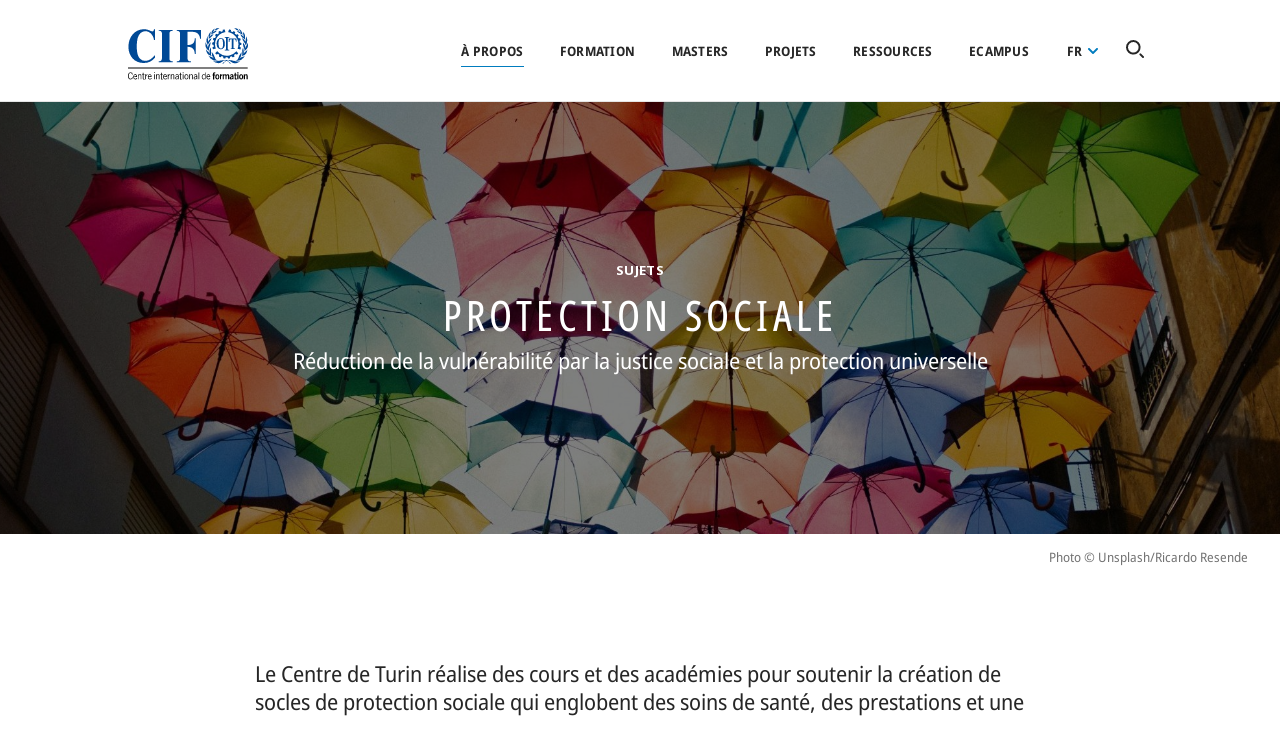

--- FILE ---
content_type: text/html; charset=UTF-8
request_url: https://www.itcilo.org/fr/topics/protection-sociale
body_size: 17102
content:
<!DOCTYPE html>
<html lang="fr" dir="ltr" prefix="content: http://purl.org/rss/1.0/modules/content/  dc: http://purl.org/dc/terms/  foaf: http://xmlns.com/foaf/0.1/  og: http://ogp.me/ns#  rdfs: http://www.w3.org/2000/01/rdf-schema#  schema: http://schema.org/  sioc: http://rdfs.org/sioc/ns#  sioct: http://rdfs.org/sioc/types#  skos: http://www.w3.org/2004/02/skos/core#  xsd: http://www.w3.org/2001/XMLSchema# ">
<head>
  <meta charset="utf-8" />
<script async src="https://www.googletagmanager.com/gtag/js?id=UA-7136543-31"></script>
<script>window.dataLayer = window.dataLayer || [];function gtag(){dataLayer.push(arguments)};gtag("js", new Date());gtag("set", "developer_id.dMDhkMT", true);gtag("config", "UA-7136543-31", {"groups":"default","anonymize_ip":true,"page_placeholder":"PLACEHOLDER_page_path","allow_ad_personalization_signals":false});</script>
<meta name="description" content="Le Centre de Turin réalise des cours et des académies pour soutenir la création de socles de protection sociale qui englobent des soins de santé, des prestations et une protection du revenu adéquats, en particulier pour les travailleurs âgés, les sans-emplois et les personnes malades ou blessées. Ces activités de formation visent à conférer aux parties prenantes les capacités nécessaires pour concevoir, mettre en œuvre et gérer des systèmes nationaux de protection sociale taillés à la mesure de l&#039;économie mondialisée d&#039;aujourd&#039;hui. À mesure que les populations vieillissent et que la technologie remodèle le monde du travail, les pays du monde entier trouvent de nouvelles façons de s&#039;adapter. Les activités sont axées sur l&#039;élaboration des politiques, l&#039;administration de la sécurité sociale et les compétences quantitatives dans les domaines de l&#039;évaluation d&#039;impact, des finances publiques et de la modélisation actuarielle. Le Centre soutient la mission de l&#039;OIT d&#039;aider les pays à étendre la couverture au niveau national et à renforcer les organisations de sécurité sociale." />
<link rel="canonical" href="https://www.itcilo.org/fr/topics/protection-sociale" />
<meta property="og:image" content="https://www.itcilo.org/sites/default/files/topics/cover-images/photo-1534627766919-ca904dfc0844_0.jpg" />
<meta name="google-site-verification" content="vmSZfLuOp9cr_ua3qxC4uA2GnnP8CwC2XbsWldJeseE" />
<meta name="google-site-verification" content="aeL-XaCDymxxmNzwz6264Gp7miSqa_BMcAKZhG5JeTI" />
<meta name="Generator" content="Drupal 10 (https://www.drupal.org)" />
<meta name="MobileOptimized" content="width" />
<meta name="HandheldFriendly" content="true" />
<meta name="viewport" content="width=device-width, initial-scale=1.0" />
<link rel="icon" href="/themes/custom/itcilo_theme/favicon.ico" type="image/vnd.microsoft.icon" />
<link rel="alternate" hreflang="en" href="https://www.itcilo.org/topics/social-protection" />
<link rel="alternate" hreflang="fr" href="https://www.itcilo.org/fr/topics/protection-sociale" />
<link rel="alternate" hreflang="es" href="https://www.itcilo.org/es/topics/proteccion-social" />
<link rel="alternate" hreflang="it" href="https://www.itcilo.org/it/topics/protezione-sociale" />
<link rel="alternate" hreflang="pt-pt" href="https://www.itcilo.org/pt/topics/protecao-social" />

  <title>PROTECTION SOCIALE | ITCILO</title>
  <link rel="apple-touch-icon" sizes="180x180" href="themes/custom/itcilo_theme/dist/images/brand-icons/apple-touch-icon.png">
  <link rel="icon" type="image/png" sizes="32x32" href="themes/custom/itcilo_theme/dist/images/brand-icons/favicon-32x32.png">
  <link rel="icon" type="image/png" sizes="16x16" href="themes/custom/itcilo_theme/dist/images/brand-icons/favicon-16x16.png">
  <link rel="mask-icon" href="themes/custom/itcilo_theme/dist/images/brand-icons/safari-pinned-tab.svg" color="#004996">
  <meta name="msapplication-TileColor" content="#004996">
  <meta name="theme-color" content="#004996">
  <link rel="stylesheet" media="all" href="/sites/default/files/css/css_HPLT_j-5eYv2CcD6ze-W2QUm0Hh9-gCmagWdcPFWyys.css?delta=0&amp;language=fr&amp;theme=itcilo_theme&amp;include=[base64]" />
<link rel="stylesheet" media="all" href="/sites/default/files/css/css_eHmOa1y9yfCjCdEZXnnf7Tu1PZgPfbk9FnfCmk-RYRw.css?delta=1&amp;language=fr&amp;theme=itcilo_theme&amp;include=[base64]" />

  <!-- Google Optimize -->
  <script src="https://www.googleoptimize.com/optimize.js?id=OPT-KCNWZ8S"></script>
  <!-- End Google Optimize -->
  
  <!-- Google Tag Manager -->
  <script>(function(w,d,s,l,i){w[l]=w[l]||[];w[l].push({'gtm.start':new Date().getTime(),event:'gtm.js'});var f=d.getElementsByTagName(s)[0],j=d.createElement(s),dl=l!='dataLayer'?'&l='+l:'';j.async=true;j.src='https://www.googletagmanager.com/gtm.js?id='+i+dl;f.parentNode.insertBefore(j,f);})(window,document,'script','dataLayer','GTM-5QKFD4L');</script>
  <!-- End Google Tag Manager -->
  <!-- Google Tag Manager (noscript) -->
  <noscript><iframe src="https://www.googletagmanager.com/ns.html?id=GTM-5QKFD4L" height="0" width="0" style="display:none;visibility:hidden"></iframe></noscript>
  <!-- End Google Tag Manager (noscript) -->
  <script type="text/javascript">
    (function(e,t,o,n,p,r,i){e.visitorGlobalObjectAlias=n;e[e.visitorGlobalObjectAlias]=e[e.visitorGlobalObjectAlias]||function(){(e[e.visitorGlobalObjectAlias].q=e[e.visitorGlobalObjectAlias].q||[]).push(arguments)};e[e.visitorGlobalObjectAlias].l=(new Date).getTime();r=t.createElement("script");r.src=o;r.async=true;i=t.getElementsByTagName("script")[0];i.parentNode.insertBefore(r,i)})(window,document,"https://diffuser-cdn.app-us1.com/diffuser/diffuser.js","vgo");
    vgo('setAccount', '254108969');
    vgo('setTrackByDefault', true);

    vgo('process');
  </script>
</head>
<body class="itcilo-page-topics-protection-sociale path-taxonomy">

<a href="#main-content" class="visually-hidden focusable">
  Aller au contenu principal
</a>

  <div class="dialog-off-canvas-main-canvas" data-off-canvas-main-canvas>
    <div class="layout-container">

  <div class="header-container">
    <header role="banner">
      
        <div class="region region-header">
    <div id="block-itcilo-theme-branding" class="block block-system block-system-branding-block">
  
    
        <a href="/fr" rel="home" class="site-logo" tabindex="1">
      <img src="/themes/custom/itcilo_theme/logo.svg" alt="Accueil" />
    </a>
        <div class="site-name">
      <a href="/fr" rel="home" tabindex="1">ITCILO</a>
    </div>
    </div>
<nav role="navigation" aria-labelledby="block-itcilo-theme-account-menu-menu" id="block-itcilo-theme-account-menu" class="block block-menu navigation menu--account">
            
  <h2 class="visually-hidden" id="block-itcilo-theme-account-menu-menu">User account menu</h2>
  

        
              <ul class="menu">
                    <li class="menu-level-1 menu-item">
        <a href="/fr/user/login" data-drupal-link-system-path="user/login">Se connecter</a>
              </li>
        </ul>
  


  </nav>
<div id="block-menusblock" class="block block-itcilo-global block-menus-block">
  
    
      <button class="hamburger hamburger--spring" type="button" aria-label="Open Navigation">
  <span class="hamburger-box">
    <span class="hamburger-inner">Menu icon</span>
  </span>
</button>

<div class="main-menu-container">
  <div class="main-menu-wrapper">
    <div class="menu-block-main">
      
              <ul class="menu">
                    <li class="menu-level-1 menu-item menu-item--expanded menu-item--active-trail">
        <a href="/fr/about" data-drupal-link-system-path="node/1084">À propos</a>
                                <ul class="menu">
                    <li class="menu-level-2 menu-item">
        <a href="/fr/about" data-drupal-link-system-path="node/1084">Aperçu</a>
              </li>
                <li class="menu-level-2 menu-item">
        <a href="/fr/about/board" data-drupal-link-system-path="node/1488">Conseil</a>
              </li>
                <li class="menu-level-2 menu-item">
        <a href="/fr/propos/history" data-drupal-link-system-path="node/2953">Histoire</a>
              </li>
                <li class="menu-level-2 menu-item">
        <a href="/fr/propos/turin-campus" data-drupal-link-system-path="node/1082">Campus</a>
              </li>
                <li class="menu-level-2 menu-item">
        <a href="/fr/propos/teams" data-drupal-link-system-path="node/1086">Équipes</a>
              </li>
                <li class="menu-level-2 menu-item menu-item--active-trail">
        <a href="/fr/sujets" data-drupal-link-system-path="node/1289">Les sujets</a>
              </li>
                <li class="menu-level-2 menu-item">
        <a href="/fr/node/3582" title="Social partners" data-drupal-link-system-path="node/3582">Social partners</a>
              </li>
        </ul>
  
              </li>
                <li class="menu-level-1 menu-item menu-item--collapsed">
        <a href="/fr/formation" data-drupal-link-system-path="node/2623">Formation</a>
              </li>
                <li class="menu-level-1 menu-item">
        <a href="/fr/turin-school-of-development/masters-courses" data-drupal-link-system-path="node/1466">Masters</a>
              </li>
                <li class="menu-level-1 menu-item menu-item--collapsed">
        <a href="/fr/projets" data-drupal-link-system-path="node/2887">Projets</a>
              </li>
                <li class="menu-level-1 menu-item menu-item--collapsed">
        <a href="/fr/ressources" data-drupal-link-system-path="node/2876">Ressources</a>
              </li>
                <li class="menu-level-1 menu-item">
        <a href="https://ecampus.itcilo.org/">eCampus</a>
              </li>
        </ul>
  


      <div id="block-dropdownlanguagecontent--2" class="block block-dropdown-language block-dropdown-languagelanguage-content">
  
    
        <div class="dropbutton-wrapper"><div class="dropbutton-widget"><ul class="dropdown-language-item dropbutton"><li class="fr active" data-title="Français"><span class="language-link active-language">fr</span></li><li class="en" data-title="English"><a href="/topics/social-protection" class="language-link" hreflang="en">English</a></li><li class="es" data-title="Español"><a href="/es/topics/proteccion-social" class="language-link" hreflang="es">Español</a></li><li class="it" data-title="Italiano"><a href="/it/topics/protezione-sociale" class="language-link" hreflang="it">Italiano</a></li><li class="pt-pt" data-title="Português"><a href="/pt/topics/protecao-social" class="language-link" hreflang="pt-pt">Português</a></li></ul></div></div>
  </div>

    </div>
  </div>
  <div class="block block-itcilo-global block-global-search-icon-block">
  
    
      
<button id="global-search-trigger" value="Global search icon">
  <svg viewBox="0 0 18 18">
    <path d="M7.31,14.62a7.31,7.31,0,1,1,7.31-7.31A7.32,7.32,0,0,1,7.31,14.62ZM7.31,2a5.31,5.31,0,1,0,5.31,5.31A5.31,5.31,0,0,0,7.31,2Zm10.4,15.71a1,1,0,0,0,0-1.42l-2.66-2.65a1,1,0,0,0-1.41,1.41l2.65,2.66A1,1,0,0,0,17,18,1,1,0,0,0,17.71,17.71Z"/>
  </svg>
  <h3>Search for a course, topic, project ...</h3>
</button>

  </div>

</div>

  </div>

  </div>

    </header>

      </div>

        <div class="region region-breadcrumbs">
    <div id="block-itcilo-theme-breadcrumbs" class="block block-system block-system-breadcrumb-block">
  
    
        <nav class="breadcrumb" role="navigation" aria-labelledby="system-breadcrumb">
    <h2 id="system-breadcrumb" class="visually-hidden">Fil d'Ariane</h2>
    <ol>
          <li>
                  <a href="/fr">Accueil</a>
              </li>
        </ol>
  </nav>

  </div>

  </div>

  
        <div class="region region-highlighted">
    <div data-drupal-messages-fallback class="hidden"></div>

  </div>

  
  
  <main role="main">
    <a id="main-content" tabindex="-1"></a>
    
    
    <div class="layout-content">
        <div class="region region-content">
    <div id="block-globalsearchblock" class="block block-itcilo-global block-global-search-block">
  
    
      <div id="search-module" class="search-module" role="dialog" aria-modal="true" aria-label="Search Dialog">
  <div id="input-container" class="search-module__input-container">
    <div class="wrapper">
      <div id="search-input" class="search-input"><span class="search-input__highlight"></span>
        <form class="global-search-form" data-drupal-selector="global-search-form" action="/fr/topics/protection-sociale" method="post" id="global-search-form" accept-charset="UTF-8">
  <div class="js-form-item form-item js-form-type-textfield form-type-textfield js-form-item-global-search-input form-item-global-search-input form-no-label">
        <input autocomplete="off" placeholder="Search for a course, topic, project…" data-drupal-selector="edit-global-search-input" type="text" id="edit-global-search-input" name="global_search_input" value="" size="64" maxlength="255" class="form-text" />

        </div>
<input class="search-submit button js-form-submit form-submit" data-drupal-selector="edit-global-search-submit" type="submit" id="edit-global-search-submit" name="op" value="Rechercher" />
<input autocomplete="off" data-drupal-selector="form-o3owauvch6mth1emict-io9tydegwkqikbpf-stvgce" type="hidden" name="form_build_id" value="form-O3oWauvCH6MTH1eMIct_IO9TYDegWkQiKBpf_StVgcE" />
<input data-drupal-selector="edit-global-search-form" type="hidden" name="form_id" value="global_search_form" />

</form>

      </div>
      <button class="close-btn" aria-label="Close dialog">
        <span>close search widget</span>
        <svg class="close" viewBox="0 0 21.3 19.5">
          <g>
            <path d="M17.8,3.7L4.6,16.9c-0.3,0.3-0.8,0.3-1.1,0c-0.3-0.3-0.3-0.8,0-1.1L16.7,2.6c0.3-0.3,0.8-0.3,1.1,0C18.1,2.9,18.1,3.4,17.8,3.7z"></path>
            <path d="M16.7,16.9L3.5,3.7c-0.3-0.3-0.3-0.8,0-1.1s0.8-0.3,1.1,0l13.2,13.2c0.3,0.3,0.3,0.8,0,1.1C17.5,17.2,17,17.2,16.7,16.9z"></path>
          </g>
        </svg>
      </button>
    </div>
  </div>
  <div id="search-module-results" class="search-module__results">
    <div class="wrapper">
      <div id="search-module__results_suggestions">

      </div>
      <div class="ajax-progress ajax-progress-throbber visually-hidden">
        <div class="throbber">&nbsp;</div>
      </div>
    </div>
    <div class="more-link all-results visually-hidden">
      <a href="#" id="all-results-link">View all results</a>
    </div>
  </div>
</div>

  </div>
<div id="block-itcilo-theme-page-title" class="block block-core block-page-title-block">
  
    
      
  <h1 class="page-title">PROTECTION SOCIALE</h1>


  </div>
<div id="block-itcilo-theme-content" class="block block-system block-system-main-block">
  
    
      <div class="views-element-container"><div class="view view-taxonomy-term view-id-taxonomy_term view-display-id-page_1 js-view-dom-id-88f4a41789112e84aa3e35009a9f0be01349e46a5dde46c7c9b5b76b37d04ae6">
  
    
      <div class="view-header">
        <div class="taxonomy-term-view-mode-full taxonomy-term-topics taxonomy-term-140 layout layout--onecol">
    <div  class="layout__region layout__region--content">
      
      
<div  class="group-hero-section">
    
            <div class="view-mode-full field field--name-field-cover-image field--type-image field--label-hidden field__item"><div class="_879" style="background-image: url('https://www.itcilo.org/sites/default/files/styles/fullscreen_image/public/topics/cover-images/photo-1534627766919-ca904dfc0844_0.jpg?h=56d0ca2e&amp;itok=kEIxA9-1');">
  &nbsp;
</div>
</div>
      
<div  class="group-hero-title">
    
            <div class="view-mode--custom field field--name-bundle-fieldtaxonomy-term field--type-ds field--label-hidden field__item">Sujets</div>
      
            <div class="view-mode--custom field field--name-taxonomy-term-title field--type-ds field--label-hidden field__item"><h1>
  PROTECTION SOCIALE
</h1>
</div>
      
            <div class="view-mode-full field field--name-field-subtitle field--type-string-long field--label-hidden field__item">Réduction de la vulnérabilité par la justice sociale et la protection universelle</div>
      
  </div>
  </div>
<div  class="group-photo-details">
    
            <div class="view-mode-full field field--name-field-photo-credits field--type-string field--label-hidden field__item">Photo © Unsplash/Ricardo Resende</div>
      
  </div>
            <div class="view-mode-full clearfix text-formatted field field--name-description field--type-text-long field--label-hidden field__item"><p><strong><span><span><span>Le Centre de Turin réalise des cours et des académies pour soutenir la création de socles de protection sociale qui englobent des soins de santé, des prestations et une protection du revenu adéquats, en particulier pour les travailleurs âgés, les sans-emplois et les personnes malades ou blessées.</span></span></span></strong></p>
<p><span><span><span>Ces activités de formation visent à conférer aux parties prenantes les capacités nécessaires pour concevoir, mettre en œuvre et gérer des systèmes nationaux de protection sociale taillés à la mesure de l'économie mondialisée d'aujourd'hui. À mesure que les populations vieillissent et que la technologie remodèle le monde du travail, les pays du monde entier trouvent de nouvelles façons de s'adapter.</span></span></span></p>
<p><span><span><span>Les activités sont axées sur l'élaboration des politiques, l'administration de la sécurité sociale et les compétences quantitatives dans les domaines de l'évaluation d'impact, des finances publiques et de la modélisation actuarielle.</span></span></span></p>
<p><span><span><span>Le Centre soutient la mission de l'OIT d'aider les pays à étendre la couverture au niveau national et à renforcer les organisations de sécurité sociale.</span></span></span></p>
</div>
      
      <div class="view-mode-full field field--name-field-layout-elements field--type-entity-reference-revisions field--label-hidden field__items">
              <div class="field__item">  <div class="paragraph paragraph--type--icons-with-description paragraph--view-mode--default">
          
            <div class="view-mode-default field field--name-field-title field--type-string field--label-hidden field__item">Diplomas</div>
      
      <div class="view-mode-default field field--name-field-icon-description-item field--type-entity-reference-revisions field--label-hidden field__items">
              <div class="field__item">  <div class="paragraph paragraph--type--icon-description-item paragraph--view-mode--default">
          
            <div class="view-mode-default field field--name-field-logo-icon field--type-image field--label-hidden field__item">  <img loading="lazy" src="/sites/default/files/styles/small_image/public/2022-11/150%20LOGO%20SPGT-Diploma%20for%20Social%20Protection%20Managers%2C.png?itok=iBt3IUy0" width="150" height="150" alt="Diploma for Social Protection Managers" typeof="foaf:Image" class="image-style-small-image" />


</div>
      
<div  class="group-text-block">
    
            <div class="view-mode-default field field--name-field-title field--type-string field--label-hidden field__item">Diplôme pour les Managers de la Protection Sociale</div>
      
            <div class="view-mode-default field field--name-field-link field--type-link field--label-hidden field__item"><a href="/fr/diplomas/diplome-pour-les-managers-de-la-protection-sociale">Voir le diplôme</a></div>
      
  </div>
      </div>
</div>
              <div class="field__item">  <div class="paragraph paragraph--type--icon-description-item paragraph--view-mode--default">
          
            <div class="view-mode-default field field--name-field-logo-icon field--type-image field--label-hidden field__item">  <img loading="lazy" src="/sites/default/files/styles/small_image/public/2022-11/150%20LOGO%20SPGT-DLMEP.png?itok=Tc2sVsvd" width="150" height="151" alt="Diploma for Social Protection Analysts" typeof="foaf:Image" class="image-style-small-image" />


</div>
      
<div  class="group-text-block">
    
            <div class="view-mode-default field field--name-field-title field--type-string field--label-hidden field__item">Diplôme pour les Analystes de la Protection Sociale</div>
      
            <div class="view-mode-default field field--name-field-link field--type-link field--label-hidden field__item"><a href="/fr/diplomas/diplome-pour-les-analystes-de-la-protection-sociale">Voir le diplôme</a></div>
      
  </div>
      </div>
</div>
          </div>
  
      </div>
</div>
              <div class="field__item">  <div class="paragraph paragraph--type--video paragraph--view-mode--default">
          
            <div class="view-mode-default field field--name-field-video-embed field--type-video-embed-field field--label-hidden field__item"><div data-video-embed-field-lazy="&lt;div class=&quot;video-embed-field-provider-youtube video-embed-field-responsive-video&quot;&gt;&lt;iframe width=&quot;854&quot; height=&quot;480&quot; frameborder=&quot;0&quot; allowfullscreen=&quot;allowfullscreen&quot; src=&quot;https://www.youtube.com/embed/4XC0rFpX4Hw?autoplay=1&amp;amp;start=0&amp;amp;rel=0&quot;&gt;&lt;/iframe&gt;
&lt;/div&gt;
" class="video-embed-field-lazy"><img src="/sites/default/files/styles/video_thumb/public/video_thumbnails/4XC0rFpX4Hw.jpg?itok=4sekxwBs" width="1920" height="1080" alt="" loading="lazy" typeof="foaf:Image" class="image-style-video-thumb" />

<button class="video-embed-field-lazy-play"></button>
</div>
</div>
      
      </div>
</div>
          </div>
  
    </div>
  </div>


    </div>
      
      <div class="view-content">
          <div class="views-row">  <div class="node-view-mode-teaser node-story node-3701 layout layout--onecol">
    <div  class="layout__region layout__region--content">
      
      <a href="/fr/stories/construire-une-protection-sociale-universelle-dans-un-monde-en-mutation" class="field-group-link story-link" hreflang="fr">
            <div class="view-mode-teaser field field--name-field-cover-image field--type-image field--label-hidden field__item">    <picture>
                  <source srcset="/sites/default/files/styles/story_teaser_image_l/public/stories/cover-images/DSC_3209.jpg?h=6f8e2d4a&amp;itok=CAqmuXoI 1x" media="all and (min-width: 2001px)" type="image/jpeg" width="770" height="512"/>
              <source srcset="/sites/default/files/styles/story_teaser_image_m/public/stories/cover-images/DSC_3209.jpg?h=6f8e2d4a&amp;itok=IC729EiU 1x" media="all and (min-width: 1001px) and (max-width: 2000px)" type="image/jpeg" width="570" height="380"/>
              <source srcset="/sites/default/files/styles/story_teaser_image_m/public/stories/cover-images/DSC_3209.jpg?h=6f8e2d4a&amp;itok=IC729EiU 1x" media="all and (min-width: 501px) and (max-width: 1000px)" type="image/jpeg" width="570" height="380"/>
              <source srcset="/sites/default/files/styles/story_teaser_image_m/public/stories/cover-images/DSC_3209.jpg?h=6f8e2d4a&amp;itok=IC729EiU 1x" media="all and (max-width: 500px)" type="image/jpeg" width="570" height="380"/>
                  <img loading="eager" width="570" height="380" src="/sites/default/files/styles/story_teaser_image_m/public/stories/cover-images/DSC_3209.jpg?h=6f8e2d4a&amp;itok=IC729EiU" alt="Building universal social protection in a changing world" typeof="foaf:Image" />

  </picture>

</div>
      
      <div class="view-mode-teaser field field--name-field-topics field--type-entity-reference field--label-hidden field__items">
              <div class="field__item">PROTECTION SOCIALE</div>
          </div>
  
            <div class="view-mode--custom field field--name-node-title field--type-ds field--label-hidden field__item"><h2>
  Construire une protection sociale universelle dans un monde en mutation
</h2>
</div>
      
            <div class="view-mode-teaser clearfix text-formatted field field--name-field-subtitle field--type-text-long field--label-hidden field__item"><p><span><span><span lang="fr-FR">Faits marquants de l’Académie sur la sécurité sociale 2025</span></span></span></p>
<p><span><span><span lang="fr-FR">Turin, Italie — 8–19 septembre 2025</span></span></span></p>
</div>
      
            <div class="view-mode--custom field field--name-node-post-date field--type-ds field--label-hidden field__item">23 octobre 2025</div>
      </a>
    </div>
  </div>

</div>

    </div>
  
          </div>
</div>

  </div>
<div class="views-element-container block block-views block-views-blockcourses-block-related-courses-topic" id="block-views-block-courses-block-related-courses-topic">
  
      <h2>Courses</h2>
    
      <div><div class="view view-courses view-id-courses view-display-id-block_related_courses_topic js-view-dom-id-fb238dc57bf8d243a22edebfd2622ba8f70001ce314c62dd2251928adc02df5f">
  
    
      
      <div class="view-content">
      <div data-drupal-views-infinite-scroll-content-wrapper class="views-infinite-scroll-content-wrapper clearfix">    <div class="views-row">  <div data-track-id="3342" class="node-view-mode-teaser node-course node-3342 layout layout--onecol">
    <div  class="layout__region layout__region--content">
      
      <a href="/fr/courses/inspection-de-la-securite-sociale" class="field-group-link group-node-link" hreflang="fr">
            <div class="view-mode-teaser field field--name-field-cover-image field--type-image field--label-hidden field__item">    <picture>
                  <source srcset="/sites/default/files/styles/course_teaser_image_l/public/courses/cover-images/A9017947.jpeg?h=7e9b7df8&amp;itok=IVghxzRn 1x" media="all and (min-width: 2001px)" type="image/jpeg" width="570" height="320"/>
              <source srcset="/sites/default/files/styles/course_teaser_image_m/public/courses/cover-images/A9017947.jpeg?h=7e9b7df8&amp;itok=WXVI6f_q 1x" media="all and (min-width: 1001px) and (max-width: 2000px)" type="image/jpeg" width="270" height="150"/>
              <source srcset="/sites/default/files/styles/course_teaser_image_m/public/courses/cover-images/A9017947.jpeg?h=7e9b7df8&amp;itok=WXVI6f_q 1x" media="all and (min-width: 501px) and (max-width: 1000px)" type="image/jpeg" width="270" height="150"/>
              <source srcset="/sites/default/files/styles/course_teaser_image_m/public/courses/cover-images/A9017947.jpeg?h=7e9b7df8&amp;itok=WXVI6f_q 1x" media="all and (max-width: 500px)" type="image/jpeg" width="270" height="150"/>
                  <img loading="eager" width="270" height="150" src="/sites/default/files/styles/course_teaser_image_m/public/courses/cover-images/A9017947.jpeg?h=7e9b7df8&amp;itok=WXVI6f_q" alt="Inspection de la sécurité sociale" typeof="foaf:Image" />

  </picture>

</div>
      
<div  class="group-typology-topics">
    
      <div class="view-mode-teaser field field--name-field-topics field--type-entity-reference field--label-hidden field__items">
              <div class="field__item">PROTECTION SOCIALE</div>
          </div>
  
  </div>
            <div class="view-mode--custom field field--name-node-title field--type-ds field--label-hidden field__item"><h2>
  Inspection de la sécurité sociale
</h2>
</div>
      
            <div class="view-mode-teaser field field--name-field-date-range field--type-daterange field--label-hidden field__item">23&ndash;27 mars 2026</div>
      
<div  class="group-mode-languages">
    
            <div class="view-mode-teaser field field--name-field-mode field--type-entity-reference field--label-hidden field__item">Présentielle</div>
      
      <div class="view-mode-teaser field field--name-field-languages field--type-entity-reference field--label-hidden field__items">
              <div class="field__item">Français</div>
          </div>
  
  </div></a>
    </div>
  </div>

</div>
    <div class="views-row">  <div data-track-id="3390" class="node-view-mode-teaser node-course node-3390 layout layout--onecol">
    <div  class="layout__region layout__region--content">
      
      <a href="/fr/courses/evidence-based-policies-social-protection-analysts-new" class="field-group-link group-node-link" hreflang="fr">
            <div class="view-mode-teaser field field--name-field-cover-image field--type-image field--label-hidden field__item">    <picture>
                  <source srcset="/sites/default/files/styles/course_teaser_image_l/public/courses/cover-images/A9018850.jpeg?h=bf7a708b&amp;itok=Tp5fiiBo 1x" media="all and (min-width: 2001px)" type="image/jpeg" width="570" height="320"/>
              <source srcset="/sites/default/files/styles/course_teaser_image_m/public/courses/cover-images/A9018850.jpeg?h=bf7a708b&amp;itok=2t2SBYqq 1x" media="all and (min-width: 1001px) and (max-width: 2000px)" type="image/jpeg" width="270" height="150"/>
              <source srcset="/sites/default/files/styles/course_teaser_image_m/public/courses/cover-images/A9018850.jpeg?h=bf7a708b&amp;itok=2t2SBYqq 1x" media="all and (min-width: 501px) and (max-width: 1000px)" type="image/jpeg" width="270" height="150"/>
              <source srcset="/sites/default/files/styles/course_teaser_image_m/public/courses/cover-images/A9018850.jpeg?h=bf7a708b&amp;itok=2t2SBYqq 1x" media="all and (max-width: 500px)" type="image/jpeg" width="270" height="150"/>
                  <img loading="eager" width="270" height="150" src="/sites/default/files/styles/course_teaser_image_m/public/courses/cover-images/A9018850.jpeg?h=bf7a708b&amp;itok=2t2SBYqq" alt="Evidence-based Policies for Social Protection Analysts" typeof="foaf:Image" />

  </picture>

</div>
      
<div  class="group-typology-topics">
    
      <div class="view-mode-teaser field field--name-field-topics field--type-entity-reference field--label-hidden field__items">
              <div class="field__item">PROTECTION SOCIALE</div>
          </div>
  
  </div>
            <div class="view-mode--custom field field--name-node-title field--type-ds field--label-hidden field__item"><h2>
  Evidence-based Policies for Social Protection Analysts
</h2>
</div>
      
            <div class="view-mode-teaser field field--name-field-date-range field--type-daterange field--label-hidden field__item">30 mars&ndash;3 avril 2026</div>
      
<div  class="group-mode-languages">
    
            <div class="view-mode-teaser field field--name-field-mode field--type-entity-reference field--label-hidden field__item">Présentielle</div>
      
      <div class="view-mode-teaser field field--name-field-languages field--type-entity-reference field--label-hidden field__items">
              <div class="field__item">Anglais</div>
          </div>
  
  </div></a>
    </div>
  </div>

</div>
    <div class="views-row">  <div data-track-id="3115" class="node-view-mode-teaser node-course node-3115 layout layout--onecol">
    <div  class="layout__region layout__region--content">
      
      <a href="/fr/courses/protection-social-de-sante" class="field-group-link group-node-link" hreflang="fr">
            <div class="view-mode-teaser field field--name-field-cover-image field--type-image field--label-hidden field__item">    <picture>
                  <source srcset="/sites/default/files/styles/course_teaser_image_l/public/courses/cover-images/A9719047.jpeg?h=ac778ff2&amp;itok=vguZxGtH 1x" media="all and (min-width: 2001px)" type="image/jpeg" width="570" height="320"/>
              <source srcset="/sites/default/files/styles/course_teaser_image_m/public/courses/cover-images/A9719047.jpeg?h=ac778ff2&amp;itok=rrF-nQBQ 1x" media="all and (min-width: 1001px) and (max-width: 2000px)" type="image/jpeg" width="270" height="150"/>
              <source srcset="/sites/default/files/styles/course_teaser_image_m/public/courses/cover-images/A9719047.jpeg?h=ac778ff2&amp;itok=rrF-nQBQ 1x" media="all and (min-width: 501px) and (max-width: 1000px)" type="image/jpeg" width="270" height="150"/>
              <source srcset="/sites/default/files/styles/course_teaser_image_m/public/courses/cover-images/A9719047.jpeg?h=ac778ff2&amp;itok=rrF-nQBQ 1x" media="all and (max-width: 500px)" type="image/jpeg" width="270" height="150"/>
                  <img loading="eager" width="270" height="150" src="/sites/default/files/styles/course_teaser_image_m/public/courses/cover-images/A9719047.jpeg?h=ac778ff2&amp;itok=rrF-nQBQ" alt="Social Health Protection - Addressing inequities in access to health care" typeof="foaf:Image" />

  </picture>

</div>
      
<div  class="group-typology-topics">
    
      <div class="view-mode-teaser field field--name-field-topics field--type-entity-reference field--label-hidden field__items">
              <div class="field__item">PROTECTION SOCIALE</div>
          </div>
  
  </div>
            <div class="view-mode--custom field field--name-node-title field--type-ds field--label-hidden field__item"><h2>
  Protection social de santé
</h2>
</div>
      
            <div class="view-mode-teaser field field--name-field-date-range field--type-daterange field--label-hidden field__item">30 mars&ndash;30 avril 2026</div>
      
<div  class="group-mode-languages">
    
            <div class="view-mode-teaser field field--name-field-mode field--type-entity-reference field--label-hidden field__item">Hybrid</div>
      
      <div class="view-mode-teaser field field--name-field-languages field--type-entity-reference field--label-hidden field__items">
              <div class="field__item">Anglais, Français</div>
          </div>
  
  </div></a>
    </div>
  </div>

</div>
    <div class="views-row">  <div data-track-id="2828" class="node-view-mode-teaser node-course node-2828 layout layout--onecol">
    <div  class="layout__region layout__region--content">
      
      <a href="/fr/courses/e-learning-digital-transformation-social-protection" class="field-group-link group-node-link" hreflang="fr">
            <div class="view-mode-teaser field field--name-field-cover-image field--type-image field--label-hidden field__item">    <picture>
                  <source srcset="/sites/default/files/styles/course_teaser_image_l/public/courses/cover-images/A9718851.jpeg?h=ff50ec7e&amp;itok=pAG6ylYG 1x" media="all and (min-width: 2001px)" type="image/jpeg" width="570" height="320"/>
              <source srcset="/sites/default/files/styles/course_teaser_image_m/public/courses/cover-images/A9718851.jpeg?h=ff50ec7e&amp;itok=PE2dC-7E 1x" media="all and (min-width: 1001px) and (max-width: 2000px)" type="image/jpeg" width="270" height="150"/>
              <source srcset="/sites/default/files/styles/course_teaser_image_m/public/courses/cover-images/A9718851.jpeg?h=ff50ec7e&amp;itok=PE2dC-7E 1x" media="all and (min-width: 501px) and (max-width: 1000px)" type="image/jpeg" width="270" height="150"/>
              <source srcset="/sites/default/files/styles/course_teaser_image_m/public/courses/cover-images/A9718851.jpeg?h=ff50ec7e&amp;itok=PE2dC-7E 1x" media="all and (max-width: 500px)" type="image/jpeg" width="270" height="150"/>
                  <img loading="eager" width="270" height="150" src="/sites/default/files/styles/course_teaser_image_m/public/courses/cover-images/A9718851.jpeg?h=ff50ec7e&amp;itok=PE2dC-7E" alt="E-learning on digital transformation in social protection" typeof="foaf:Image" />

  </picture>

</div>
      
<div  class="group-typology-topics">
    
      <div class="view-mode-teaser field field--name-field-topics field--type-entity-reference field--label-hidden field__items">
              <div class="field__item">PROTECTION SOCIALE</div>
          </div>
  
  </div>
            <div class="view-mode--custom field field--name-node-title field--type-ds field--label-hidden field__item"><h2>
  Digital Transformation in Social Protection
</h2>
</div>
      
            <div class="view-mode-teaser field field--name-field-date-range field--type-daterange field--label-hidden field__item">27 avril&ndash;5 juin 2026</div>
      
<div  class="group-mode-languages">
    
            <div class="view-mode-teaser field field--name-field-mode field--type-entity-reference field--label-hidden field__item">En ligne</div>
      
      <div class="view-mode-teaser field field--name-field-languages field--type-entity-reference field--label-hidden field__items">
              <div class="field__item">Anglais</div>
          </div>
  
  </div></a>
    </div>
  </div>

</div>
    <div class="views-row">  <div data-track-id="2299" class="node-view-mode-teaser node-course node-2299 layout layout--onecol">
    <div  class="layout__region layout__region--content">
      
      <a href="/fr/courses/e-learning-actuarial-work-social-security" class="field-group-link group-node-link" hreflang="fr">
            <div class="view-mode-teaser field field--name-field-cover-image field--type-image field--label-hidden field__item">    <picture>
                  <source srcset="/sites/default/files/styles/course_teaser_image_l/public/courses/cover-images/A9018788.jpeg?h=39ddfeda&amp;itok=SrV16Hzq 1x" media="all and (min-width: 2001px)" type="image/jpeg" width="570" height="320"/>
              <source srcset="/sites/default/files/styles/course_teaser_image_m/public/courses/cover-images/A9018788.jpeg?h=39ddfeda&amp;itok=mQDhFhWT 1x" media="all and (min-width: 1001px) and (max-width: 2000px)" type="image/jpeg" width="270" height="150"/>
              <source srcset="/sites/default/files/styles/course_teaser_image_m/public/courses/cover-images/A9018788.jpeg?h=39ddfeda&amp;itok=mQDhFhWT 1x" media="all and (min-width: 501px) and (max-width: 1000px)" type="image/jpeg" width="270" height="150"/>
              <source srcset="/sites/default/files/styles/course_teaser_image_m/public/courses/cover-images/A9018788.jpeg?h=39ddfeda&amp;itok=mQDhFhWT 1x" media="all and (max-width: 500px)" type="image/jpeg" width="270" height="150"/>
                  <img loading="eager" width="270" height="150" src="/sites/default/files/styles/course_teaser_image_m/public/courses/cover-images/A9018788.jpeg?h=39ddfeda&amp;itok=mQDhFhWT" alt="E-Learning on Actuarial Work for Social Security" typeof="foaf:Image" />

  </picture>

</div>
      
<div  class="group-typology-topics">
    
      <div class="view-mode-teaser field field--name-field-topics field--type-entity-reference field--label-hidden field__items">
              <div class="field__item">PROTECTION SOCIALE</div>
          </div>
  
  </div>
            <div class="view-mode--custom field field--name-node-title field--type-ds field--label-hidden field__item"><h2>
  Actuarial Work for Social Security
</h2>
</div>
      
            <div class="view-mode-teaser field field--name-field-date-range field--type-daterange field--label-hidden field__item">18&ndash;22 mai 2026</div>
      
<div  class="group-mode-languages">
    
            <div class="view-mode-teaser field field--name-field-mode field--type-entity-reference field--label-hidden field__item">Présentielle</div>
      
      <div class="view-mode-teaser field field--name-field-languages field--type-entity-reference field--label-hidden field__items">
              <div class="field__item">Anglais</div>
          </div>
  
  </div></a>
    </div>
  </div>

</div>
    <div class="views-row">  <div data-track-id="2300" class="node-view-mode-teaser node-course node-2300 layout layout--onecol">
    <div  class="layout__region layout__region--content">
      
      <a href="/fr/courses/e-learning-administrative-solutions-coverage-extension" class="field-group-link group-node-link" hreflang="fr">
            <div class="view-mode-teaser field field--name-field-cover-image field--type-image field--label-hidden field__item">    <picture>
                  <source srcset="/sites/default/files/styles/course_teaser_image_l/public/courses/cover-images/A9018787.jpeg?h=8aa5fa2d&amp;itok=VbuY1WI5 1x" media="all and (min-width: 2001px)" type="image/jpeg" width="570" height="320"/>
              <source srcset="/sites/default/files/styles/course_teaser_image_m/public/courses/cover-images/A9018787.jpeg?h=8aa5fa2d&amp;itok=fA2IOyfo 1x" media="all and (min-width: 1001px) and (max-width: 2000px)" type="image/jpeg" width="270" height="150"/>
              <source srcset="/sites/default/files/styles/course_teaser_image_m/public/courses/cover-images/A9018787.jpeg?h=8aa5fa2d&amp;itok=fA2IOyfo 1x" media="all and (min-width: 501px) and (max-width: 1000px)" type="image/jpeg" width="270" height="150"/>
              <source srcset="/sites/default/files/styles/course_teaser_image_m/public/courses/cover-images/A9018787.jpeg?h=8aa5fa2d&amp;itok=fA2IOyfo 1x" media="all and (max-width: 500px)" type="image/jpeg" width="270" height="150"/>
                  <img loading="eager" width="270" height="150" src="/sites/default/files/styles/course_teaser_image_m/public/courses/cover-images/A9018787.jpeg?h=8aa5fa2d&amp;itok=fA2IOyfo" alt="E-Learning on Administrative Solutions for Coverage Extension" typeof="foaf:Image" />

  </picture>

</div>
      
<div  class="group-typology-topics">
    
      <div class="view-mode-teaser field field--name-field-topics field--type-entity-reference field--label-hidden field__items">
              <div class="field__item">PROTECTION SOCIALE</div>
          </div>
  
  </div>
            <div class="view-mode--custom field field--name-node-title field--type-ds field--label-hidden field__item"><h2>
  Administrative Solutions for Extending Coverage
</h2>
</div>
      
            <div class="view-mode-teaser field field--name-field-date-range field--type-daterange field--label-hidden field__item">18&ndash;22 mai 2026</div>
      
<div  class="group-mode-languages">
    
            <div class="view-mode-teaser field field--name-field-mode field--type-entity-reference field--label-hidden field__item">Présentielle</div>
      
      <div class="view-mode-teaser field field--name-field-languages field--type-entity-reference field--label-hidden field__items">
              <div class="field__item">Anglais</div>
          </div>
  
  </div></a>
    </div>
  </div>

</div>
    <div class="views-row">  <div data-track-id="2301" class="node-view-mode-teaser node-course node-2301 layout layout--onecol">
    <div  class="layout__region layout__region--content">
      
      <a href="/fr/courses/e-learning-contribution-collection-and-compliance" class="field-group-link group-node-link" hreflang="fr">
            <div class="view-mode-teaser field field--name-field-cover-image field--type-image field--label-hidden field__item">    <picture>
                  <source srcset="/sites/default/files/styles/course_teaser_image_l/public/courses/cover-images/A9018784.jpeg?h=ac778ff2&amp;itok=ndaIXe8O 1x" media="all and (min-width: 2001px)" type="image/jpeg" width="570" height="320"/>
              <source srcset="/sites/default/files/styles/course_teaser_image_m/public/courses/cover-images/A9018784.jpeg?h=ac778ff2&amp;itok=GgIgWJT9 1x" media="all and (min-width: 1001px) and (max-width: 2000px)" type="image/jpeg" width="270" height="150"/>
              <source srcset="/sites/default/files/styles/course_teaser_image_m/public/courses/cover-images/A9018784.jpeg?h=ac778ff2&amp;itok=GgIgWJT9 1x" media="all and (min-width: 501px) and (max-width: 1000px)" type="image/jpeg" width="270" height="150"/>
              <source srcset="/sites/default/files/styles/course_teaser_image_m/public/courses/cover-images/A9018784.jpeg?h=ac778ff2&amp;itok=GgIgWJT9 1x" media="all and (max-width: 500px)" type="image/jpeg" width="270" height="150"/>
                  <img loading="eager" width="270" height="150" src="/sites/default/files/styles/course_teaser_image_m/public/courses/cover-images/A9018784.jpeg?h=ac778ff2&amp;itok=GgIgWJT9" alt="E-Learning on Contribution Collection and Compliance" typeof="foaf:Image" />

  </picture>

</div>
      
<div  class="group-typology-topics">
    
      <div class="view-mode-teaser field field--name-field-topics field--type-entity-reference field--label-hidden field__items">
              <div class="field__item">PROTECTION SOCIALE</div>
          </div>
  
  </div>
            <div class="view-mode--custom field field--name-node-title field--type-ds field--label-hidden field__item"><h2>
  Contribution Collection and Compliance
</h2>
</div>
      
            <div class="view-mode-teaser field field--name-field-date-range field--type-daterange field--label-hidden field__item">18&ndash;22 mai 2026</div>
      
<div  class="group-mode-languages">
    
            <div class="view-mode-teaser field field--name-field-mode field--type-entity-reference field--label-hidden field__item">Présentielle</div>
      
      <div class="view-mode-teaser field field--name-field-languages field--type-entity-reference field--label-hidden field__items">
              <div class="field__item">Anglais</div>
          </div>
  
  </div></a>
    </div>
  </div>

</div>
    <div class="views-row">  <div data-track-id="3656" class="node-view-mode-teaser node-course node-3656 layout layout--onecol">
    <div  class="layout__region layout__region--content">
      
      <a href="/fr/courses/introduction-social-health-protection" class="field-group-link group-node-link" hreflang="fr">
            <div class="view-mode-teaser field field--name-field-cover-image field--type-image field--label-hidden field__item">    <picture>
                  <source srcset="/sites/default/files/styles/course_teaser_image_l/public/courses/cover-images/iStock-619413554%20%281%29.jpg?h=62bc044e&amp;itok=i2VZJ80W 1x" media="all and (min-width: 2001px)" type="image/jpeg" width="570" height="320"/>
              <source srcset="/sites/default/files/styles/course_teaser_image_m/public/courses/cover-images/iStock-619413554%20%281%29.jpg?h=62bc044e&amp;itok=3LxRhItm 1x" media="all and (min-width: 1001px) and (max-width: 2000px)" type="image/jpeg" width="270" height="150"/>
              <source srcset="/sites/default/files/styles/course_teaser_image_m/public/courses/cover-images/iStock-619413554%20%281%29.jpg?h=62bc044e&amp;itok=3LxRhItm 1x" media="all and (min-width: 501px) and (max-width: 1000px)" type="image/jpeg" width="270" height="150"/>
              <source srcset="/sites/default/files/styles/course_teaser_image_m/public/courses/cover-images/iStock-619413554%20%281%29.jpg?h=62bc044e&amp;itok=3LxRhItm 1x" media="all and (max-width: 500px)" type="image/jpeg" width="270" height="150"/>
                  <img loading="eager" width="270" height="150" src="/sites/default/files/styles/course_teaser_image_m/public/courses/cover-images/iStock-619413554%20%281%29.jpg?h=62bc044e&amp;itok=3LxRhItm" alt="Introduction to Social Health Protection" typeof="foaf:Image" />

  </picture>

</div>
      
<div  class="group-typology-topics">
    
            <div class="view-mode-teaser free field field--name-field-course-typology field--type-entity-reference field--label-hidden field__item">Gratuit</div>
      
      <div class="view-mode-teaser field field--name-field-topics field--type-entity-reference field--label-hidden field__items">
              <div class="field__item">PROTECTION SOCIALE</div>
          </div>
  
  </div>
            <div class="view-mode--custom field field--name-node-title field--type-ds field--label-hidden field__item"><h2>
  Introduction to Social Health Protection
</h2>
</div>
      <div class="field--name-field-date-range view-mode-teaser">Autoguidé</div>
<div  class="group-mode-languages">
    
      <div class="view-mode-teaser field field--name-field-languages field--type-entity-reference field--label-hidden field__items">
              <div class="field__item">Anglais</div>
          </div>
  
  </div></a>
    </div>
  </div>

</div>
</div>

    </div>
  
      
<ul class="js-pager__items pager" data-drupal-views-infinite-scroll-pager>
  <li class="pager__item">
    <a class="button" href="?page=%2C1" title="Load more items" rel="next">Load More</a>
  </li>
</ul>

          </div>
</div>

  </div>
<div class="views-element-container block block-views block-views-blockresources-block-1" id="block-views-block-resources-block-1">
  
      <h2>Ressources</h2>
    
      <div><div class="view view-resources view-id-resources view-display-id-block_1 js-view-dom-id-c0e2145a7e4c3fa38f160d6a1c30bc38139b0911515756518c94c0a57f2b181f">
  
    
      <div class="view-header">
      <p><span>Des publications, des outils, des bases de données et beaucoup d’autres supports enrichissants</span></p>

    </div>
      
      <div class="view-content">
          <div class="views-row">  <div class="node-view-mode-teaser node-resource node-1481 layout layout--onecol">
    <div  class="layout__region layout__region--content">
      
      <a href="/resources/issailo-guidelines-knowledge-sharing-and-innovation" class="field-group-link resource-link" hreflang="en">
            <div class="view-mode-teaser field field--name-field-cover-image field--type-image field--label-hidden field__item">    <picture>
                  <source srcset="/sites/default/files/styles/story_teaser_image_l/public/resources/cover-images/bailey-torres-oyxCRKw13RQ-unsplash.jpg?h=386649b0&amp;itok=jySyJiFf 1x" media="all and (min-width: 2001px)" type="image/jpeg" width="770" height="512"/>
              <source srcset="/sites/default/files/styles/story_teaser_image_m/public/resources/cover-images/bailey-torres-oyxCRKw13RQ-unsplash.jpg?h=386649b0&amp;itok=Qez-dmU9 1x" media="all and (min-width: 1001px) and (max-width: 2000px)" type="image/jpeg" width="570" height="380"/>
              <source srcset="/sites/default/files/styles/story_teaser_image_m/public/resources/cover-images/bailey-torres-oyxCRKw13RQ-unsplash.jpg?h=386649b0&amp;itok=Qez-dmU9 1x" media="all and (min-width: 501px) and (max-width: 1000px)" type="image/jpeg" width="570" height="380"/>
              <source srcset="/sites/default/files/styles/story_teaser_image_m/public/resources/cover-images/bailey-torres-oyxCRKw13RQ-unsplash.jpg?h=386649b0&amp;itok=Qez-dmU9 1x" media="all and (max-width: 500px)" type="image/jpeg" width="570" height="380"/>
                  <img loading="eager" width="570" height="380" src="/sites/default/files/styles/story_teaser_image_m/public/resources/cover-images/bailey-torres-oyxCRKw13RQ-unsplash.jpg?h=386649b0&amp;itok=Qez-dmU9" alt="ISSA" typeof="foaf:Image" />

  </picture>

</div>
      
      <div class="view-mode-teaser field field--name-field-topics field--type-entity-reference field--label-hidden field__items">
              <div class="field__item">Social protection</div>
          </div>
  
            <div class="view-mode--custom field field--name-node-title field--type-ds field--label-hidden field__item"><h2>
  ISSA/ILO Guidelines, Knowledge Sharing, and Innovation
</h2>
</div>
      </a>
    </div>
  </div>

</div>

    </div>
  
          </div>
</div>

  </div>
<div class="views-element-container block block-views block-views-blockstories-block-stories-topic" id="block-views-block-stories-block-stories-topic">
  
      <h2>Histoires</h2>
    
      <div><div class="view view-stories view-id-stories view-display-id-block_stories_topic js-view-dom-id-4dae2f4d1e67850a50f048d31276b17bd218487c2adefc5e57ddab156c0f2c46">
  
    
      
      <div class="view-content">
      <div data-drupal-views-infinite-scroll-content-wrapper class="views-infinite-scroll-content-wrapper clearfix">    <div class="views-row">  <div class="node-view-mode-teaser node-story node-3701 layout layout--onecol">
    <div  class="layout__region layout__region--content">
      
      <a href="/fr/stories/construire-une-protection-sociale-universelle-dans-un-monde-en-mutation" class="field-group-link story-link" hreflang="fr">
            <div class="view-mode-teaser field field--name-field-cover-image field--type-image field--label-hidden field__item">    <picture>
                  <source srcset="/sites/default/files/styles/story_teaser_image_l/public/stories/cover-images/DSC_3209.jpg?h=6f8e2d4a&amp;itok=CAqmuXoI 1x" media="all and (min-width: 2001px)" type="image/jpeg" width="770" height="512"/>
              <source srcset="/sites/default/files/styles/story_teaser_image_m/public/stories/cover-images/DSC_3209.jpg?h=6f8e2d4a&amp;itok=IC729EiU 1x" media="all and (min-width: 1001px) and (max-width: 2000px)" type="image/jpeg" width="570" height="380"/>
              <source srcset="/sites/default/files/styles/story_teaser_image_m/public/stories/cover-images/DSC_3209.jpg?h=6f8e2d4a&amp;itok=IC729EiU 1x" media="all and (min-width: 501px) and (max-width: 1000px)" type="image/jpeg" width="570" height="380"/>
              <source srcset="/sites/default/files/styles/story_teaser_image_m/public/stories/cover-images/DSC_3209.jpg?h=6f8e2d4a&amp;itok=IC729EiU 1x" media="all and (max-width: 500px)" type="image/jpeg" width="570" height="380"/>
                  <img loading="eager" width="570" height="380" src="/sites/default/files/styles/story_teaser_image_m/public/stories/cover-images/DSC_3209.jpg?h=6f8e2d4a&amp;itok=IC729EiU" alt="Building universal social protection in a changing world" typeof="foaf:Image" />

  </picture>

</div>
      
      <div class="view-mode-teaser field field--name-field-topics field--type-entity-reference field--label-hidden field__items">
              <div class="field__item">PROTECTION SOCIALE</div>
          </div>
  
            <div class="view-mode--custom field field--name-node-title field--type-ds field--label-hidden field__item"><h2>
  Construire une protection sociale universelle dans un monde en mutation
</h2>
</div>
      
            <div class="view-mode-teaser clearfix text-formatted field field--name-field-subtitle field--type-text-long field--label-hidden field__item"><p><span><span><span lang="fr-FR">Faits marquants de l’Académie sur la sécurité sociale 2025</span></span></span></p>
<p><span><span><span lang="fr-FR">Turin, Italie — 8–19 septembre 2025</span></span></span></p>
</div>
      
            <div class="view-mode--custom field field--name-node-post-date field--type-ds field--label-hidden field__item">23 octobre 2025</div>
      </a>
    </div>
  </div>

</div>
    <div class="views-row">  <div class="node-view-mode-teaser node-story node-3354 layout layout--onecol">
    <div  class="layout__region layout__region--content">
      
      <a href="/fr/stories/defendre-la-securite-sociale-lecons-de-lacademie-de-litcilo" class="field-group-link story-link" hreflang="fr">
            <div class="view-mode-teaser field field--name-field-cover-image field--type-image field--label-hidden field__item">    <picture>
                  <source srcset="/sites/default/files/styles/story_teaser_image_l/public/stories/cover-images/MAR_4964.jpg?h=368490ea&amp;itok=4exWVhaw 1x" media="all and (min-width: 2001px)" type="image/jpeg" width="770" height="512"/>
              <source srcset="/sites/default/files/styles/story_teaser_image_m/public/stories/cover-images/MAR_4964.jpg?h=368490ea&amp;itok=Ve9v9p0Z 1x" media="all and (min-width: 1001px) and (max-width: 2000px)" type="image/jpeg" width="570" height="380"/>
              <source srcset="/sites/default/files/styles/story_teaser_image_m/public/stories/cover-images/MAR_4964.jpg?h=368490ea&amp;itok=Ve9v9p0Z 1x" media="all and (min-width: 501px) and (max-width: 1000px)" type="image/jpeg" width="570" height="380"/>
              <source srcset="/sites/default/files/styles/story_teaser_image_m/public/stories/cover-images/MAR_4964.jpg?h=368490ea&amp;itok=Ve9v9p0Z 1x" media="all and (max-width: 500px)" type="image/jpeg" width="570" height="380"/>
                  <img loading="eager" width="570" height="380" src="/sites/default/files/styles/story_teaser_image_m/public/stories/cover-images/MAR_4964.jpg?h=368490ea&amp;itok=Ve9v9p0Z" alt="cover" typeof="foaf:Image" />

  </picture>

</div>
      
      <div class="view-mode-teaser field field--name-field-topics field--type-entity-reference field--label-hidden field__items">
              <div class="field__item">PROTECTION SOCIALE</div>
          </div>
  
            <div class="view-mode--custom field field--name-node-title field--type-ds field--label-hidden field__item"><h2>
  Défendre la sécurité sociale : leçons de l&#039;Académie de l&#039;ITCILO
</h2>
</div>
      
            <div class="view-mode--custom field field--name-node-post-date field--type-ds field--label-hidden field__item">9 octobre 2024</div>
      </a>
    </div>
  </div>

</div>
    <div class="views-row">  <div class="node-view-mode-teaser node-story node-3295 layout layout--onecol">
    <div  class="layout__region layout__region--content">
      
      <a href="/stories/launching-new-itcilo-social-protection-masterclass" class="field-group-link story-link" hreflang="en">
            <div class="view-mode-teaser field field--name-field-cover-image field--type-image field--label-hidden field__item">    <picture>
                  <source srcset="/sites/default/files/styles/story_teaser_image_l/public/stories/cover-images/Cover%20Masterclass_SocPro.jpg?h=5cc55aca&amp;itok=4O9aksjl 1x" media="all and (min-width: 2001px)" type="image/jpeg" width="770" height="512"/>
              <source srcset="/sites/default/files/styles/story_teaser_image_m/public/stories/cover-images/Cover%20Masterclass_SocPro.jpg?h=5cc55aca&amp;itok=I3RlKhUE 1x" media="all and (min-width: 1001px) and (max-width: 2000px)" type="image/jpeg" width="570" height="380"/>
              <source srcset="/sites/default/files/styles/story_teaser_image_m/public/stories/cover-images/Cover%20Masterclass_SocPro.jpg?h=5cc55aca&amp;itok=I3RlKhUE 1x" media="all and (min-width: 501px) and (max-width: 1000px)" type="image/jpeg" width="570" height="380"/>
              <source srcset="/sites/default/files/styles/story_teaser_image_m/public/stories/cover-images/Cover%20Masterclass_SocPro.jpg?h=5cc55aca&amp;itok=I3RlKhUE 1x" media="all and (max-width: 500px)" type="image/jpeg" width="570" height="380"/>
                  <img loading="eager" width="570" height="380" src="/sites/default/files/styles/story_teaser_image_m/public/stories/cover-images/Cover%20Masterclass_SocPro.jpg?h=5cc55aca&amp;itok=I3RlKhUE" alt="SP masterclass " typeof="foaf:Image" />

  </picture>

</div>
      
      <div class="view-mode-teaser field field--name-field-topics field--type-entity-reference field--label-hidden field__items">
              <div class="field__item">Social protection</div>
          </div>
  
            <div class="view-mode--custom field field--name-node-title field--type-ds field--label-hidden field__item"><h2>
  Launching the new ITCILO Social Protection Masterclass
</h2>
</div>
      
            <div class="view-mode-teaser clearfix text-formatted field field--name-field-subtitle field--type-text-long field--label-hidden field__item"><p>Your free video guide to social protection trends and strategies</p>
</div>
      
            <div class="view-mode--custom field field--name-node-post-date field--type-ds field--label-hidden field__item">10 mai 2024</div>
      </a>
    </div>
  </div>

</div>
</div>

    </div>
  
      
<ul class="js-pager__items pager" data-drupal-views-infinite-scroll-pager>
  <li class="pager__item">
    <a class="button" href="?page=%2C0%2C%2C1%2C0" title="Load more items" rel="next">Montrer plus</a>
  </li>
</ul>

          </div>
</div>

  </div>
<div class="views-element-container block block-views block-views-blocktopics-block-topics-topic" id="block-views-block-topics-block-topics-topic">
  
      <h2>Sujets</h2>
    
      <div><div class="view view-topics view-id-topics view-display-id-block_topics_topic js-view-dom-id-632b3bdf16d5f75214117a1074b96863f87aa1c1fa9b933da086be8a20861c6b">
  
    
      
      <div class="view-content">
      <div data-drupal-views-infinite-scroll-content-wrapper class="views-infinite-scroll-content-wrapper clearfix">    <div class="views-row">  <div class="taxonomy-term-view-mode-teaser-compact taxonomy-term-topics taxonomy-term-147 layout layout--onecol">
    <div  class="layout__region layout__region--content">
      
      <a href="/fr/topics/developpement-des-capacites" class="field-group-link group-term-link" hreflang="fr">
            <div class="view-mode-teaser-compact field field--name-field-cover-image field--type-image field--label-hidden field__item"><div class="_435" style="background-image: url('https://www.itcilo.org/sites/default/files/styles/small_thumbnail/public/topics/cover-images/10%20Capacity%20Building.jpg?h=56d0ca2e&amp;itok=PVGgMCP8');">
  &nbsp;
</div>
</div>
      
            <div class="view-mode--custom field field--name-taxonomy-term-title field--type-ds field--label-hidden field__item"><h2>
  Développement des Capacités
</h2>
</div>
      </a>
    </div>
  </div>

</div>
    <div class="views-row">  <div class="taxonomy-term-view-mode-teaser-compact taxonomy-term-topics taxonomy-term-152 layout layout--onecol">
    <div  class="layout__region layout__region--content">
      
      <a href="/fr/topics/organizations-demployeurs" class="field-group-link group-term-link" hreflang="fr">
            <div class="view-mode-teaser-compact field field--name-field-cover-image field--type-image field--label-hidden field__item"><div class="_13713" style="background-image: url('https://www.itcilo.org/sites/default/files/styles/small_thumbnail/public/topics/cover-images/AdobeStock_608662919_Samir%20Hpeopleimages%20com.jpeg?h=8388f267&amp;itok=Ro99s6tZ');">
  &nbsp;
</div>
</div>
      
            <div class="view-mode--custom field field--name-taxonomy-term-title field--type-ds field--label-hidden field__item"><h2>
  Organizations d&#039;employeurs
</h2>
</div>
      </a>
    </div>
  </div>

</div>
    <div class="views-row">  <div class="taxonomy-term-view-mode-teaser-compact taxonomy-term-topics taxonomy-term-154 layout layout--onecol">
    <div  class="layout__region layout__region--content">
      
      <a href="/fr/topics/recrutement-equitable" class="field-group-link group-term-link" hreflang="fr">
            <div class="view-mode-teaser-compact field field--name-field-cover-image field--type-image field--label-hidden field__item"><div class="_4814" style="background-image: url('https://www.itcilo.org/sites/default/files/styles/small_thumbnail/public/topics/cover-images/wcms_720174.jpg?h=3e16b80a&amp;itok=FAGkMPEo');">
  &nbsp;
</div>
</div>
      
            <div class="view-mode--custom field field--name-taxonomy-term-title field--type-ds field--label-hidden field__item"><h2>
  Recrutement équitable
</h2>
</div>
      </a>
    </div>
  </div>

</div>
    <div class="views-row">  <div class="taxonomy-term-view-mode-teaser-compact taxonomy-term-topics taxonomy-term-159 layout layout--onecol">
    <div  class="layout__region layout__region--content">
      
      <a href="/fr/topics/securite-et-sante-au-travail" class="field-group-link group-term-link" hreflang="fr">
            <div class="view-mode-teaser-compact field field--name-field-cover-image field--type-image field--label-hidden field__item"><div class="_11816" style="background-image: url('https://www.itcilo.org/sites/default/files/styles/small_thumbnail/public/topics/cover-images/AdobeStock_405234740_standret%20cut.jpg?h=6217d353&amp;itok=5sjNLg5j');">
  &nbsp;
</div>
</div>
      
            <div class="view-mode--custom field field--name-taxonomy-term-title field--type-ds field--label-hidden field__item"><h2>
  Securité et santé au travail
</h2>
</div>
      </a>
    </div>
  </div>

</div>
</div>

    </div>
  
      
<ul class="js-pager__items pager" data-drupal-views-infinite-scroll-pager>
  <li class="pager__item">
    <a class="button" href="?page=%2C0%2C1%2C0%2C0" title="Load more items" rel="next">Montrer plus</a>
  </li>
</ul>

          </div>
</div>

  </div>

  </div>

    </div>
          <div class="layout-after-content">
          <div class="region region-after-content">
    <div id="block-backtotopblock" class="block block-itcilo-global block-back-to-top-block">
  
    
      <div class="back-to-top">
    <a href="#" class="back-to-top-btn">Back to top</a>
</div>

  </div>
<div id="block-itcilo-theme-newsletter" class="block block-itcilo-global block-newsletter-block">
  
    
      <div class="clear-both wrapper">
  <div class="newsletter--bg-image"></div>
  <div class="newsletter--info">
    <h2 class="newsletter--title">Newsletter</h2>
          <p class="newsletter--subtitle">Get updates, stories, and practical information delivered straight to your inbox.</p>
        <div class="newsletter--signup-link"><a href="https://itcilo63346.activehosted.com/f/5" class="button button--small" target="_blank">Inscrivez-vous</a></div>
  </div>
</div>

  </div>

  </div>

      </div>    
    
  </main>

  
      <footer role="contentinfo">
        <div class="region region-footer">
    <div id="block-footerblock" class="block block-itcilo-global block-footer-block">
  
    
      <div class="footer-block">
  <div class="footer-block-container">
    <div class="footer-block-wrapper">
      <div class="footer-top">
        <div class="footer-logo-wrapper">
          <div class="footer-logo"></div>
                      <div class="footer--address"><p>Centre international de formation de l’OIT<br><br />
Viale Maestri del Lavoro, 10<br><br />
10127 Turin - Italie</p>
</div>
                    <div class="block block-itcilo-global block-socials-footer-block">
  
    
      <div class="social--icons-footer-container">
  <ul class="social--icons-footer-list">
    <li class="social--icons-footer-item facebook">
      <a href="https://www.facebook.com/itcilo" target="_blank">
        <img src="/themes/custom/itcilo_theme/dist/images/symbols/facebook-white.svg" alt="Visit us on Facebook" class="logo" />
      </a>
    </li>
    <li class="social--icons-footer-item twitter">
      <a href="https://twitter.com/itcilo" target="_blank">
        <img src="/themes/custom/itcilo_theme/dist/images/symbols/twitter-white.svg" alt="Visit us on Twitter" class="logo" />
      </a>
    </li>
    <li class="social--icons-footer-item linkedin">
      <a href="https://www.linkedin.com/school/the-international-training-centre-of-the-ilo/" target="_blank">
        <img src="/themes/custom/itcilo_theme/dist/images/symbols/linkedin-white.svg" alt="Visit us on Linkedin" class="logo" />
      </a>
    </li>
  </ul>
</div>

  </div>

        </div>
        <div class="footer-menus-wrapper">
          
              <ul class="menu">
                    <li class="menu-level-1 menu-item menu-item--collapsed menu-item--active-trail">
        <a href="/fr/about" data-drupal-link-system-path="node/1084">À propos</a>
              </li>
                <li class="menu-level-1 menu-item menu-item--collapsed">
        <a href="/fr/formation" data-drupal-link-system-path="node/2623">Formation</a>
              </li>
                <li class="menu-level-1 menu-item">
        <a href="/fr/turin-school-of-development/masters-courses" data-drupal-link-system-path="node/1466">Masters</a>
              </li>
                <li class="menu-level-1 menu-item menu-item--collapsed">
        <a href="/fr/projets" data-drupal-link-system-path="node/2887">Projets</a>
              </li>
                <li class="menu-level-1 menu-item menu-item--collapsed">
        <a href="/fr/ressources" data-drupal-link-system-path="node/2876">Ressources</a>
              </li>
                <li class="menu-level-1 menu-item">
        <a href="https://ecampus.itcilo.org/">eCampus</a>
              </li>
        </ul>
  


          
              <ul class="menu">
                    <li class="menu-level-1 menu-item">
        <a href="/fr/turin-school-of-development" data-drupal-link-system-path="node/1453">Turin School of Development</a>
              </li>
                <li class="menu-level-1 menu-item">
        <a href="https://www.itcilo.org/topics">Topics</a>
              </li>
                <li class="menu-level-1 menu-item">
        <a href="/fr/propos/turin-campus" data-drupal-link-system-path="node/1082">Campus de Turin</a>
              </li>
                <li class="menu-level-1 menu-item">
        <a href="/fr/propos/teams" data-drupal-link-system-path="node/1086">Équipes des programmes</a>
              </li>
                <li class="menu-level-1 menu-item">
        <a href="/fr/about/board" data-drupal-link-system-path="node/1488">Conseil du Centre</a>
              </li>
                <li class="menu-level-1 menu-item">
        <a href="/fr/about/jobs" data-drupal-link-system-path="node/1083">Travailler avec nous</a>
              </li>
                <li class="menu-level-1 menu-item">
        <a href="/fr/news" data-drupal-link-system-path="news">Actualités et communiqués de presse</a>
              </li>
                <li class="menu-level-1 menu-item">
        <a href="/fr/frequently-asked-questions" data-drupal-link-system-path="node/1537">Foire aux questions</a>
              </li>
                <li class="menu-level-1 menu-item">
        <a href="/fr/applications-payments-cancellation" data-drupal-link-system-path="node/1769">Applications, payments, and cancellation</a>
              </li>
        </ul>
  


          
              <ul class="menu">
                    <li class="menu-level-1 menu-item">
        <a href="https://blog.itcilo.org/">Blog</a>
              </li>
                <li class="menu-level-1 menu-item">
        <a href="https://campuslife.itcilo.org/">Vie sociale</a>
              </li>
                <li class="menu-level-1 menu-item">
        <a href="https://www.itcilo.org/alumni">Alumni</a>
              </li>
                <li class="menu-level-1 menu-item">
        <a href="https://virtualreality.itcilo.org/">Virtual reality</a>
              </li>
                <li class="menu-level-1 menu-item">
        <a href="https://www.itcilo.org/digital-credentials">Digital credentials</a>
              </li>
                <li class="menu-level-1 menu-item">
        <a href="https://www.itcilo.org/iso-certifications">Certifications</a>
              </li>
                <li class="menu-level-1 menu-item">
        <a href="https://www.ilo.org/global/lang--en/index.htm">Site web de l’OIT</a>
              </li>
                <li class="menu-level-1 menu-item">
        <a href="/fr/contact-us" data-drupal-link-system-path="node/1550">Contactez-nous</a>
              </li>
        </ul>
  


        </div>
      </div>
      <div class="footer-bottom">
                  <p class="footer--copyright"><p>© 2022 Centre international de formation de l’OIT. Tous droits réservés. <a href="/fr/politique-de-confidentialite" target="_blank">C<span lang="FR"><span><span><span>onfidentialité</span></span></span></span></a>.</p>
</p>
                <div id="block-dropdownlanguagecontent" class="block block-dropdown-language block-dropdown-languagelanguage-content">
  
    
        <div class="dropbutton-wrapper"><div class="dropbutton-widget"><ul class="dropdown-language-item dropbutton"><li class="fr active" data-title="Français"><span class="language-link active-language">fr</span></li><li class="en" data-title="English"><a href="/topics/social-protection" class="language-link" hreflang="en">English</a></li><li class="es" data-title="Español"><a href="/es/topics/proteccion-social" class="language-link" hreflang="es">Español</a></li><li class="it" data-title="Italiano"><a href="/it/topics/protezione-sociale" class="language-link" hreflang="it">Italiano</a></li><li class="pt-pt" data-title="Português"><a href="/pt/topics/protecao-social" class="language-link" hreflang="pt-pt">Português</a></li></ul></div></div>
  </div>

      </div>
    </div>
  </div>
</div>

  </div>

  </div>

    </footer>
  
</div>
  </div>


<script type="application/json" data-drupal-selector="drupal-settings-json">{"path":{"baseUrl":"\/","pathPrefix":"fr\/","currentPath":"taxonomy\/term\/140","currentPathIsAdmin":false,"isFront":false,"currentLanguage":"fr"},"pluralDelimiter":"\u0003","suppressDeprecationErrors":true,"ajaxPageState":{"libraries":"[base64]","theme":"itcilo_theme","theme_token":null},"ajaxTrustedUrl":{"form_action_p_pvdeGsVG5zNF_XLGPTvYSKCf43t8qZYSwcfZl2uzM":true},"google_analytics":{"account":"UA-7136543-31","trackOutbound":true,"trackMailto":true,"trackTel":true,"trackDownload":true,"trackDownloadExtensions":"7z|aac|arc|arj|asf|asx|avi|bin|csv|doc(x|m)?|dot(x|m)?|exe|flv|gif|gz|gzip|hqx|jar|jpe?g|js|mp(2|3|4|e?g)|mov(ie)?|msi|msp|pdf|phps|png|ppt(x|m)?|pot(x|m)?|pps(x|m)?|ppam|sld(x|m)?|thmx|qtm?|ra(m|r)?|sea|sit|tar|tgz|torrent|txt|wav|wma|wmv|wpd|xls(x|m|b)?|xlt(x|m)|xlam|xml|z|zip"},"data":{"extlink":{"extTarget":true,"extTargetAppendNewWindowLabel":"(opens in a new window)","extTargetNoOverride":false,"extNofollow":true,"extTitleNoOverride":false,"extNoreferrer":false,"extFollowNoOverride":true,"extClass":"0","extLabel":"(le lien est externe)","extImgClass":false,"extSubdomains":false,"extExclude":"","extInclude":"","extCssExclude":"","extCssInclude":"","extCssExplicit":"","extAlert":false,"extAlertText":"Ce lien vous dirige vers un site externe. Nous ne sommes pas responsables de son contenu.","extHideIcons":false,"mailtoClass":"0","telClass":"","mailtoLabel":"(link sends email)","telLabel":"(link is a phone number)","extUseFontAwesome":false,"extIconPlacement":"append","extPreventOrphan":false,"extFaLinkClasses":"fa fa-external-link","extFaMailtoClasses":"fa fa-envelope-o","extAdditionalLinkClasses":"","extAdditionalMailtoClasses":"","extAdditionalTelClasses":"","extFaTelClasses":"fa fa-phone","whitelistedDomains":null,"extExcludeNoreferrer":""}},"views":{"ajax_path":"\/fr\/views\/ajax","ajaxViews":{"views_dom_id:632b3bdf16d5f75214117a1074b96863f87aa1c1fa9b933da086be8a20861c6b":{"view_name":"topics","view_display_id":"block_topics_topic","view_args":"140","view_path":"\/taxonomy\/term\/140","view_base_path":null,"view_dom_id":"632b3bdf16d5f75214117a1074b96863f87aa1c1fa9b933da086be8a20861c6b","pager_element":2},"views_dom_id:4dae2f4d1e67850a50f048d31276b17bd218487c2adefc5e57ddab156c0f2c46":{"view_name":"stories","view_display_id":"block_stories_topic","view_args":"140","view_path":"\/taxonomy\/term\/140","view_base_path":null,"view_dom_id":"4dae2f4d1e67850a50f048d31276b17bd218487c2adefc5e57ddab156c0f2c46","pager_element":3},"views_dom_id:c0e2145a7e4c3fa38f160d6a1c30bc38139b0911515756518c94c0a57f2b181f":{"view_name":"resources","view_display_id":"block_1","view_args":"140","view_path":"\/taxonomy\/term\/140","view_base_path":"admin\/sort-teams-resources","view_dom_id":"c0e2145a7e4c3fa38f160d6a1c30bc38139b0911515756518c94c0a57f2b181f","pager_element":0},"views_dom_id:fb238dc57bf8d243a22edebfd2622ba8f70001ce314c62dd2251928adc02df5f":{"view_name":"courses","view_display_id":"block_related_courses_topic","view_args":"140","view_path":"\/taxonomy\/term\/140","view_base_path":null,"view_dom_id":"fb238dc57bf8d243a22edebfd2622ba8f70001ce314c62dd2251928adc02df5f","pager_element":1}}},"field_group":{"link":{"mode":"teaser","context":"view","settings":{"classes":"story-link","id":"","target":"entity","custom_uri":"","target_attribute":"default"}},"html_element":{"mode":"full","context":"view","settings":{"classes":"group-hero-title","id":"","element":"div","show_label":false,"label_element":"h3","label_element_classes":"","attributes":"","effect":"none","speed":"fast","show_empty_fields":false}}},"viewsAjaxHistory":{"renderPageItem":0,"initialExposedInput":{"views_dom_id:c0e2145a7e4c3fa38f160d6a1c30bc38139b0911515756518c94c0a57f2b181f":null}},"itcilo_courses_track":{"3656":{"event":"course_content_click","course_name":"Introduction to Social Health Protection","course_topic":"Social protection","course_type":"Free","course_language":"English","course_mode":"","course_start_date":null,"course_end_date":null,"course_price":null,"course_id":null},"2301":{"event":"course_content_click","course_name":"Contribution Collection and Compliance","course_topic":"Social protection","course_type":"Standard Course","course_language":"English","course_mode":"Face-to-face","course_start_date":"2026-05-18","course_end_date":"2026-05-22","course_price":"2595.00","course_id":"18784"},"2300":{"event":"course_content_click","course_name":"Administrative Solutions for Extending Coverage","course_topic":"Social protection","course_type":"Standard Course","course_language":"English","course_mode":"Face-to-face","course_start_date":"2026-05-18","course_end_date":"2026-05-22","course_price":"2595.00","course_id":"18787"},"2299":{"event":"course_content_click","course_name":"Actuarial Work for Social Security","course_topic":"Social protection","course_type":"Standard Course","course_language":"English","course_mode":"Face-to-face","course_start_date":"2026-05-18","course_end_date":"2026-05-22","course_price":"2595.00","course_id":"18788"},"2828":{"event":"course_content_click","course_name":"Digital Transformation in Social Protection","course_topic":"Social protection","course_type":"Standard Course","course_language":"English","course_mode":"Online","course_start_date":"2026-04-27","course_end_date":"2026-06-05","course_price":"1080.00","course_id":"18851"},"3115":{"event":"course_content_click","course_name":"Protection social de sant\u00e9","course_topic":"Social protection","course_type":"Standard Course","course_language":"English,French","course_mode":"Blended","course_start_date":"2026-03-30","course_end_date":"2026-04-30","course_price":"2595.00","course_id":"19047"},"3390":{"event":"course_content_click","course_name":"Evidence-based Policies for Social Protection Analysts","course_topic":"Social protection","course_type":"Standard Course","course_language":"English","course_mode":"Face-to-face","course_start_date":"2026-03-30","course_end_date":"2026-04-03","course_price":"2595.00","course_id":"18850"},"3342":{"event":"course_content_click","course_name":"Inspection de la s\u00e9curit\u00e9 sociale","course_topic":"Social protection,Labour inspection","course_type":"Standard Course","course_language":"French","course_mode":"Face-to-face","course_start_date":"2026-03-23","course_end_date":"2026-03-27","course_price":"2595.00","course_id":"17947"}},"itcilo_global_search":{"solr_api_url":"https:\/\/Deutsch-Seven.solrcluster.com\/solr\/ITCILO_Live","search_url":"\/fr\/search"},"base_url":"https:\/\/www.itcilo.org","user":{"uid":0,"permissionsHash":"4cab1054e146e59f3603e8f96e6b4914c1e940efc9966df619a58ba68520916d"}}</script>
<script src="/sites/default/files/js/js_nGM4lYOUJ3DGhJaRHeqiC7i9y9d8VIKdxda9GtuDVjI.js?scope=footer&amp;delta=0&amp;language=fr&amp;theme=itcilo_theme&amp;include=[base64]"></script>
<script src="//cdnjs.cloudflare.com/ajax/libs/gsap/3.6.1/gsap.min.js"></script>
<script src="//cdnjs.cloudflare.com/ajax/libs/gsap/3.6.1/CSSRulePlugin.min.js"></script>
<script src="//cdnjs.cloudflare.com/ajax/libs/gsap/3.6.1/ScrollTrigger.min.js"></script>
<script src="//cdnjs.cloudflare.com/ajax/libs/ScrollMagic/2.0.8/ScrollMagic.min.js"></script>
<script src="//cdnjs.cloudflare.com/ajax/libs/ScrollMagic/2.0.8/plugins/debug.addIndicators.min.js"></script>
<script src="//cdnjs.cloudflare.com/ajax/libs/ScrollMagic/2.0.8/plugins/animation.gsap.js"></script>
<script src="/sites/default/files/js/js_ZQt2_VMArd9Y0SkrQJOt7zSdVZp-5KtcESQs83PVqQU.js?scope=footer&amp;delta=7&amp;language=fr&amp;theme=itcilo_theme&amp;include=[base64]"></script>
<script src="//player.vimeo.com/api/player.js"></script>
<script src="/sites/default/files/js/js_kDGpJ7aqGtrIXEqTB77F80Cy_IXL-SP1b_XTwka9Ask.js?scope=footer&amp;delta=9&amp;language=fr&amp;theme=itcilo_theme&amp;include=[base64]"></script>


  <script type="text/javascript">
    window._mfq = window._mfq || [];
    (function () {
      var mf = document.createElement('script')
      mf.type = 'text/javascript'
      mf.async = true
      mf.src = '//cdn.mouseflow.com/projects/c301a667-c08c-4976-ac03-4843f7daf8b2.js'
      document.getElementsByTagName('head')[0].appendChild(mf)
    })()
  </script>
  <!-- Facebook Pixel Code -->
  <script>
    !function (f, b, e, v, n, t, s) {
      if (f.fbq) {
        return
      }
      n = f.fbq = function () {
        n.callMethod ? n.callMethod.apply(n, arguments) : n.queue.push(arguments)
      }
      if (!f._fbq) {
        f._fbq = n
      }
      n.push = n
      n.loaded = !0
      n.version = '2.0'
      n.queue = []
      t = b.createElement(e)
      t.async = !0
      t.src = v
      s = b.getElementsByTagName(e)[0]
      s.parentNode.insertBefore(t, s)
    }(window, document, 'script', 'https://connect.facebook.net/en_US/fbevents.js')
    fbq('init', '916324215439642')
    fbq('track', 'PageView')
  </script>
  <noscript><img height="1" width="1" style="display:none" src="https://www.facebook.com/tr?id=916324215439642&ev=PageView&noscript=1" /></noscript>
  <!-- End Facebook Pixel Code -->
</body>
</html>


--- FILE ---
content_type: application/javascript
request_url: https://prism.app-us1.com/?a=254108969&u=https%3A%2F%2Fwww.itcilo.org%2Ffr%2Ftopics%2Fprotection-sociale
body_size: 130
content:
window.visitorGlobalObject=window.visitorGlobalObject||window.prismGlobalObject;window.visitorGlobalObject.setVisitorId('403e396f-0b6d-4dd5-afff-905c1e7d007b', '254108969');window.visitorGlobalObject.setWhitelistedServices('tracking', '254108969');

--- FILE ---
content_type: image/svg+xml
request_url: https://www.itcilo.org/themes/custom/itcilo_theme/dist/images/symbols/twitter-white.svg
body_size: -182
content:
<svg data-name="Livello 1" xmlns="http://www.w3.org/2000/svg" width="30" height="30" viewBox="0 0 30 30"><title>twitter</title><path d="M22.37 10.43a6.31 6.31 0 0 1-1.74.48A3 3 0 0 0 22 9.23a6 6 0 0 1-2 .77 3 3 0 0 0-5.19 2 3.08 3.08 0 0 0 .08.68 8.56 8.56 0 0 1-6.23-3.12 3 3 0 0 0 .93 4 2.93 2.93 0 0 1-1.37-.38 3 3 0 0 0 2.43 3 3 3 0 0 1-.8.1 3.66 3.66 0 0 1-.57 0 3 3 0 0 0 2.83 2.1 6.09 6.09 0 0 1-3.76 1.29 5.79 5.79 0 0 1-.72 0 8.6 8.6 0 0 0 13.24-7.24v-.4a6.06 6.06 0 0 0 1.51-1.56" fill="#fff"/></svg>

--- FILE ---
content_type: text/javascript
request_url: https://www.itcilo.org/sites/default/files/js/js_ZQt2_VMArd9Y0SkrQJOt7zSdVZp-5KtcESQs83PVqQU.js?scope=footer&delta=7&language=fr&theme=itcilo_theme&include=eJxlkFGygzAIRTcUmyUxJEHlFYNDsK1d_dOpfth-MfccGGZuEnyvMbHe8A9fIatRLLbMKLdiOqfFXesF92pToJcL1_vJjhgG1UEIsKKszrnFbxDYM4tC1sUatXiN4Ib5fu4MogklXhI0Qsvj18qDCyk8uQzkP2raFM58ch9popiwUfic0ZSoQM8kJe5ldKJYNkfPBnsnMHJztTUe81Bce67sBC2byv5oo91Juw_9B3kDimE
body_size: 5785
content:
/* @license GPL-2.0-or-later https://www.drupal.org/licensing/faq */
(($,Drupal,{isTabbable})=>{$.extend($.expr[':'],{tabbable(element){Drupal.deprecationError({message:'The :tabbable selector is deprecated in Drupal 9.2.0 and will be removed in Drupal 11.0.0. Use the core/tabbable library instead. See https://www.drupal.org/node/3183730'});return isTabbable(element);}});})(jQuery,Drupal,window.tabbable);;
(($)=>{let cachedScrollbarWidth=null;const {max,abs}=Math;const regexHorizontal=/left|center|right/;const regexVertical=/top|center|bottom/;const regexOffset=/[+-]\d+(\.[\d]+)?%?/;const regexPosition=/^\w+/;const _position=$.fn.position;function getOffsets(offsets,width,height){return [parseFloat(offsets[0])*(typeof offsets[0]==='string'&&offsets[0].endsWith('%')?width/100:1),parseFloat(offsets[1])*(typeof offsets[1]==='string'&&offsets[1].endsWith('%')?height/100:1)];}function parseCss(element,property){return parseInt(window.getComputedStyle(element)[property],10)||0;}function getDimensions(elem){const raw=elem[0];if(raw.nodeType===9)return {width:elem.width(),height:elem.height(),offset:{top:0,left:0}};if(!!raw&&raw===raw.window)return {width:elem.width(),height:elem.height(),offset:{top:elem.scrollTop(),left:elem.scrollLeft()}};if(raw.preventDefault)return {width:0,height:0,offset:{top:raw.pageY,left:raw.pageX}};return {width:elem.outerWidth(),height:elem.outerHeight(),offset:elem.offset()};}const collisions={fit:{left(position,data){const {within}=data;const withinOffset=within.isWindow?within.scrollLeft:within.offset.left;const outerWidth=within.width;const collisionPosLeft=position.left-data.collisionPosition.marginLeft;const overLeft=withinOffset-collisionPosLeft;const overRight=collisionPosLeft+data.collisionWidth-outerWidth-withinOffset;let newOverRight;if(data.collisionWidth>outerWidth)if(overLeft>0&&overRight<=0){newOverRight=position.left+overLeft+data.collisionWidth-outerWidth-withinOffset;position.left+=overLeft-newOverRight;}else if(overRight>0&&overLeft<=0)position.left=withinOffset;else if(overLeft>overRight)position.left=withinOffset+outerWidth-data.collisionWidth;else position.left=withinOffset;else if(overLeft>0)position.left+=overLeft;else if(overRight>0)position.left-=overRight;else position.left=max(position.left-collisionPosLeft,position.left);},top(position,data){const {within}=data;const withinOffset=within.isWindow?within.scrollTop:within.offset.top;const outerHeight=data.within.height;const collisionPosTop=position.top-data.collisionPosition.marginTop;const overTop=withinOffset-collisionPosTop;const overBottom=collisionPosTop+data.collisionHeight-outerHeight-withinOffset;let newOverBottom;if(data.collisionHeight>outerHeight)if(overTop>0&&overBottom<=0){newOverBottom=position.top+overTop+data.collisionHeight-outerHeight-withinOffset;position.top+=overTop-newOverBottom;}else if(overBottom>0&&overTop<=0)position.top=withinOffset;else if(overTop>overBottom)position.top=withinOffset+outerHeight-data.collisionHeight;else position.top=withinOffset;else if(overTop>0)position.top+=overTop;else if(overBottom>0)position.top-=overBottom;else position.top=max(position.top-collisionPosTop,position.top);}},flip:{left(position,data){const {within}=data;const withinOffset=within.offset.left+within.scrollLeft;const outerWidth=within.width;const offsetLeft=within.isWindow?within.scrollLeft:within.offset.left;const collisionPosLeft=position.left-data.collisionPosition.marginLeft;const overLeft=collisionPosLeft-offsetLeft;const overRight=collisionPosLeft+data.collisionWidth-outerWidth-offsetLeft;const myOffset=data.my[0]==='left'?-data.elemWidth:data.my[0]==='right'?data.elemWidth:0;const atOffset=data.at[0]==='left'?data.targetWidth:data.at[0]==='right'?-data.targetWidth:0;const offset=-2*data.offset[0];let newOverRight;let newOverLeft;if(overLeft<0){newOverRight=position.left+myOffset+atOffset+offset+data.collisionWidth-outerWidth-withinOffset;if(newOverRight<0||newOverRight<abs(overLeft))position.left+=myOffset+atOffset+offset;}else{if(overRight>0){newOverLeft=position.left-data.collisionPosition.marginLeft+myOffset+atOffset+offset-offsetLeft;if(newOverLeft>0||abs(newOverLeft)<overRight)position.left+=myOffset+atOffset+offset;}}},top(position,data){const {within}=data;const withinOffset=within.offset.top+within.scrollTop;const outerHeight=within.height;const offsetTop=within.isWindow?within.scrollTop:within.offset.top;const collisionPosTop=position.top-data.collisionPosition.marginTop;const overTop=collisionPosTop-offsetTop;const overBottom=collisionPosTop+data.collisionHeight-outerHeight-offsetTop;const top=data.my[1]==='top';const myOffset=top?-data.elemHeight:data.my[1]==='bottom'?data.elemHeight:0;const atOffset=data.at[1]==='top'?data.targetHeight:data.at[1]==='bottom'?-data.targetHeight:0;const offset=-2*data.offset[1];let newOverTop;let newOverBottom;if(overTop<0){newOverBottom=position.top+myOffset+atOffset+offset+data.collisionHeight-outerHeight-withinOffset;if(newOverBottom<0||newOverBottom<abs(overTop))position.top+=myOffset+atOffset+offset;}else{if(overBottom>0){newOverTop=position.top-data.collisionPosition.marginTop+myOffset+atOffset+offset-offsetTop;if(newOverTop>0||abs(newOverTop)<overBottom)position.top+=myOffset+atOffset+offset;}}}},flipfit:{left(...args){collisions.flip.left.apply(this,args);collisions.fit.left.apply(this,args);},top(...args){collisions.flip.top.apply(this,args);collisions.fit.top.apply(this,args);}}};$.position={scrollbarWidth(){if(cachedScrollbarWidth!==undefined)return cachedScrollbarWidth;const div=$('<div '+"style='display:block;position:absolute;width:50px;height:50px;overflow:hidden;'>"+"<div style='height:100px;width:auto;'></div></div>");const innerDiv=div.children()[0];$('body').append(div);const w1=innerDiv.offsetWidth;div[0].style.overflow='scroll';let w2=innerDiv.offsetWidth;if(w1===w2)w2=div[0].clientWidth;div.remove();cachedScrollbarWidth=w1-w2;return cachedScrollbarWidth;},getScrollInfo(within){const overflowX=within.isWindow||within.isDocument?'':window.getComputedStyle(within.element[0])['overflow-x'];const overflowY=within.isWindow||within.isDocument?'':window.getComputedStyle(within.element[0])['overflow-y'];const hasOverflowX=overflowX==='scroll'||(overflowX==='auto'&&within.width<within.element[0].scrollWidth);const hasOverflowY=overflowY==='scroll'||(overflowY==='auto'&&within.height<within.element[0].scrollHeight);return {width:hasOverflowY?$.position.scrollbarWidth():0,height:hasOverflowX?$.position.scrollbarWidth():0};},getWithinInfo(element){const withinElement=$(element||window);const isWindow=!!withinElement[0]&&withinElement[0]===withinElement[0].window;const isDocument=!!withinElement[0]&&withinElement[0].nodeType===9;const hasOffset=!isWindow&&!isDocument;return {element:withinElement,isWindow,isDocument,offset:hasOffset?$(element).offset():{left:0,top:0},scrollLeft:withinElement.scrollLeft(),scrollTop:withinElement.scrollTop(),width:withinElement.outerWidth(),height:withinElement.outerHeight()};}};$.fn.position=function(options){if(!options||!options.of)return _position.apply(this,arguments);options=$.extend({},options);const within=$.position.getWithinInfo(options.within);const scrollInfo=$.position.getScrollInfo(within);const collision=(options.collision||'flip').split(' ');const offsets={};const target=typeof options.of==='string'?$(document).find(options.of):$(options.of);const dimensions=getDimensions(target);const targetWidth=dimensions.width;const targetHeight=dimensions.height;const targetOffset=dimensions.offset;if(target[0].preventDefault)options.at='left top';const basePosition=$.extend({},targetOffset);$.each(['my','at'],function(){let pos=(options[this]||'').split(' ');if(pos.length===1)pos=regexHorizontal.test(pos[0])?pos.concat(['center']):regexVertical.test(pos[0])?['center'].concat(pos):['center','center'];pos[0]=regexHorizontal.test(pos[0])?pos[0]:'center';pos[1]=regexVertical.test(pos[1])?pos[1]:'center';const horizontalOffset=regexOffset.exec(pos[0]);const verticalOffset=regexOffset.exec(pos[1]);offsets[this]=[horizontalOffset?horizontalOffset[0]:0,verticalOffset?verticalOffset[0]:0];options[this]=[regexPosition.exec(pos[0])[0],regexPosition.exec(pos[1])[0]];});if(collision.length===1)collision[1]=collision[0];if(options.at[0]==='right')basePosition.left+=targetWidth;else{if(options.at[0]==='center')basePosition.left+=targetWidth/2;}if(options.at[1]==='bottom')basePosition.top+=targetHeight;else{if(options.at[1]==='center')basePosition.top+=targetHeight/2;}const atOffset=getOffsets(offsets.at,targetWidth,targetHeight);basePosition.left+=atOffset[0];basePosition.top+=atOffset[1];return this.each(function(){let using;const elem=$(this);const elemWidth=elem.outerWidth();const elemHeight=elem.outerHeight();const marginLeft=parseCss(this,'marginLeft');const marginTop=parseCss(this,'marginTop');const collisionWidth=elemWidth+marginLeft+parseCss(this,'marginRight')+scrollInfo.width;const collisionHeight=elemHeight+marginTop+parseCss(this,'marginBottom')+scrollInfo.height;const position=$.extend({},basePosition);const myOffset=getOffsets(offsets.my,elem.outerWidth(),elem.outerHeight());if(options.my[0]==='right')position.left-=elemWidth;else{if(options.my[0]==='center')position.left-=elemWidth/2;}if(options.my[1]==='bottom')position.top-=elemHeight;else{if(options.my[1]==='center')position.top-=elemHeight/2;}position.left+=myOffset[0];position.top+=myOffset[1];const collisionPosition={marginLeft,marginTop};$.each(['left','top'],function(i,dir){if(collisions[collision[i]])collisions[collision[i]][dir](position,{targetWidth,targetHeight,elemWidth,elemHeight,collisionPosition,collisionWidth,collisionHeight,offset:[atOffset[0]+myOffset[0],atOffset[1]+myOffset[1]],my:options.my,at:options.at,within,elem});});if(options.using)using=function(props){const left=targetOffset.left-position.left;const right=left+targetWidth-elemWidth;const top=targetOffset.top-position.top;const bottom=top+targetHeight-elemHeight;const feedback={target:{element:target,left:targetOffset.left,top:targetOffset.top,width:targetWidth,height:targetHeight},element:{element:elem,left:position.left,top:position.top,width:elemWidth,height:elemHeight},horizontal:right<0?'left':left>0?'right':'center',vertical:bottom<0?'top':top>0?'bottom':'middle'};if(targetWidth<elemWidth&&abs(left+right)<targetWidth)feedback.horizontal='center';if(targetHeight<elemHeight&&abs(top+bottom)<targetHeight)feedback.vertical='middle';if(max(abs(left),abs(right))>max(abs(top),abs(bottom)))feedback.important='horizontal';else feedback.important='vertical';options.using.call(this,props,feedback);};elem.offset($.extend(position,{using}));});};if(!$.hasOwnProperty('ui'))$.ui={};$.ui.position=collisions;})(jQuery);;
(function($,Drupal,drupalSettings){'use strict';Drupal.behaviors.itcilo_global_search={attach:function(context,settings){const search_module=once('itcilo_global_search','#search-module',context);if(search_module.length>0){var $search_module=$(search_module),$global_search_form=$search_module.find('#global-search-form'),$search_results=$search_module.find('#search-module-results'),$global_search_input=$global_search_form.find('#edit-global-search-input'),$global_search_icon_block=$('#block-menusblock').find('.block-global-search-icon-block'),$header=$('header'),timeout,last_q='',xhr_nodes,xhr_topics;if($global_search_input.length>0){const global_search_trigger=once('itcilo_global_search_trigger','#global-search-trigger',context);$(global_search_trigger).on('click',function(e){$('body').addClass('no-scroll');$search_module.addClass('open');$global_search_icon_block.addClass('hide');setTimeout(function(){$global_search_input.get(0).focus();},300);});const frontpage_input=once('itcilo_global_search_frontpage','body.path-frontpage #views-exposed-form-search-courses-page-courses-search #edit-aggregated-field');const $frontpage_input=$(frontpage_input);$frontpage_input.on('focus',function(e){$('body').addClass('no-scroll');$search_module.addClass('open');$global_search_icon_block.addClass('hide');$(this).get(0).blur();setTimeout(function(){$global_search_input.get(0).focus();},300);});}const result_link=once('itcilo_global_search_results','#all-results-link',context);if(result_link.length>0)$(result_link).on('click',function(e){e.preventDefault();var q=$('#edit-global-search-input').val();var search_url=drupalSettings.itcilo_global_search.search_url;if(q&&q!=='')search_url+='?search='+q;window.location=search_url;});$global_search_form.on('submit',function(e){var q=$('#edit-global-search-input').val();var search_url=drupalSettings.itcilo_global_search.search_url;if(q&&q!=='')search_url+='?search='+q;$(this).prop('action',search_url);});}const CONTENT_TYPE_SETTINGS={'course':{label:Drupal.t('Courses'),class:'course',limit:6,col:1,sort:1},'story':{label:Drupal.t('Stories'),class:'stories',limit:3,col:3,sort:3},'topics':{label:Drupal.t('Topics'),class:'topics',limit:3,col:3,sort:1},'standard_project':{label:Drupal.t('Projects'),class:'projects',limit:3,col:2,sort:3},'resource':{label:Drupal.t('Resources'),class:'resources',limit:3,col:2,sort:2},'event':{label:Drupal.t('Events'),class:'events',limit:3,col:2,sort:1},'diploma':{label:Drupal.t('Diploma'),class:'diploma',limit:3,col:1,sort:2},'service':{label:Drupal.t('Services'),class:'services',limit:3,col:3,sort:2}};if(search_module.length>0){var start_time=0;var current_language=drupalSettings.path.currentLanguage;var field_prefix='tcngramm_X3b_';const global_search_input=once('itcilo_global_search','#edit-global-search-input',context);if(global_search_input.length>0)$global_search_input.on('input',function(e){document.getElementById('search-module__results_suggestions').innerHTML='';var q=$(this).val();if(q!==last_q){last_q=q;if(xhr_nodes||q==='')xhr_nodes.abort();if(xhr_topics||q==='')xhr_topics.abort();if(timeout||q==='')clearTimeout(timeout);if(q==='')return;var nb_results=0;var sorted_output=[];timeout=setTimeout(function(){$search_results.find('.ajax-progress').removeClass('visually-hidden');var fields_args=[field_prefix+current_language+'_title^8',field_prefix+current_language+'_field_description^2',field_prefix+current_language+'_field_description_intro^2',field_prefix+current_language+'_field_description_map^2',field_prefix+current_language+'_field_subtitle^2',field_prefix+current_language+'_related_topics_name^0.5',field_prefix+current_language+'_rendered_item^0.5'];var types_args=['ss_type:course','ss_type:story','ss_type:projects','ss_type:standard_project','ss_type:resource','ss_type:event','ss_type:diploma','ss_type:service'];var topics_fields_args=[field_prefix+current_language+'_topics_name^8',field_prefix+current_language+'_description^1',field_prefix+current_language+'_rendered_item^0.5'];xhr_nodes=$.ajax({dataType:'json',type:'GET',data:{defType:'edismax',q,qf:fields_args.join(' '),ss_search_api_language:current_language,fq:types_args.join(' '),sort:'score desc',group:true,'group.field':'ss_type','group.limit':6,fl:field_prefix+current_language+'_title, its_nid, ss_url, score'},url:drupalSettings.itcilo_global_search.solr_api_url+'/select',ifModified:true,beforeSend:function(xhr){start_time=new Date().getTime();addAuth(xhr);},success:function(data){var request_time=new Date().getTime()-start_time;$search_results.find('.ajax-progress').addClass('visually-hidden');$search_module.find('.all-results').removeClass('visually-hidden');document.getElementById('search-module__results_suggestions').innerHTML='';nb_results+=data.grouped.ss_type.matches;if(nb_results>0){var groups=data.grouped.ss_type.groups;for(var group_index in groups){var group=groups[group_index];var categoryName=group.groupValue;if(!(categoryName in CONTENT_TYPE_SETTINGS))continue;var searchSectionDOM=document.createElement('section');var searchSectionLabelDOM=document.createElement('h3');var searchSectionListDOM=document.createElement('ul');searchSectionDOM.id='search-category-section--'+CONTENT_TYPE_SETTINGS[categoryName].class;searchSectionDOM.className='search-category-section '+CONTENT_TYPE_SETTINGS[categoryName].class;searchSectionLabelDOM.innerText=CONTENT_TYPE_SETTINGS[categoryName].label;searchSectionListDOM.className='search-suggestions-list';searchSectionDOM.appendChild(searchSectionLabelDOM);searchSectionDOM.appendChild(searchSectionListDOM);var suggestions_index=0;for(var suggestion of group.doclist.docs){if(suggestions_index===CONTENT_TYPE_SETTINGS[categoryName].limit)break;var suggestionDOM=document.createElement('li');suggestionDOM.className='search-suggestion';if(suggestion['ss_url']){var suggestionLinkDOM=document.createElement('a');suggestionLinkDOM.innerHTML=suggestion[field_prefix+current_language+'_title'];suggestionLinkDOM.title=suggestion[field_prefix+current_language+'_title'];suggestionLinkDOM.href=suggestion['ss_url'];suggestionLinkDOM.target='_blank';suggestionDOM.appendChild(suggestionLinkDOM);}else suggestionDOM.innerHTML=suggestion[field_prefix+current_language+'_title'];searchSectionListDOM.appendChild(suggestionDOM);suggestions_index++;}if(sorted_output[CONTENT_TYPE_SETTINGS[categoryName].col]===undefined)sorted_output[CONTENT_TYPE_SETTINGS[categoryName].col]=[];sorted_output[CONTENT_TYPE_SETTINGS[categoryName].col][CONTENT_TYPE_SETTINGS[categoryName].sort]=searchSectionDOM;}}},error:function(data){if(data.statusText!=='abort')console.log('Error',data);}}).always(function(){xhr_topics=$.ajax({dataType:'json',type:'GET',data:{defType:'edismax',q,qf:topics_fields_args.join(' '),ss_search_api_language:current_language,fq:'ss_vid:topics',rows:3,sort:'score desc',group:true,'group.field':'ss_vid','group.limit':3,fl:field_prefix+current_language+'_topics_name, ss_url, score'},url:drupalSettings.itcilo_global_search.solr_api_url+'/select',ifModified:true,beforeSend:function(xhr){start_time=new Date().getTime();addAuth(xhr);},success:function(data){var categoryName='topics';var request_time=new Date().getTime()-start_time;$search_results.find('.ajax-progress').addClass('visually-hidden');$search_module.find('.all-results').removeClass('visually-hidden');nb_results+=data.grouped.ss_vid.matches;if(nb_results>0){$search_results.removeClass('no-results');var groups=data.grouped.ss_vid.groups;for(var group_index in groups){var group=groups[group_index];var categoryName=group.groupValue;var searchSectionDOM=document.createElement('section');var searchSectionLabelDOM=document.createElement('h3');var searchSectionListDOM=document.createElement('ul');searchSectionDOM.id='search-category-section--'+CONTENT_TYPE_SETTINGS[categoryName].class;searchSectionDOM.className='search-category-section '+CONTENT_TYPE_SETTINGS[categoryName].class;searchSectionLabelDOM.innerText=CONTENT_TYPE_SETTINGS[categoryName].label;searchSectionListDOM.className='search-suggestions-list';searchSectionDOM.appendChild(searchSectionLabelDOM);searchSectionDOM.appendChild(searchSectionListDOM);for(var suggestion of group.doclist.docs){var suggestionDOM=document.createElement('li');suggestionDOM.className='search-suggestion';if(suggestion['ss_url']){var suggestionLinkDOM=document.createElement('a');suggestionLinkDOM.innerHTML=suggestion[field_prefix+current_language+'_topics_name'];suggestionLinkDOM.title=suggestion[field_prefix+current_language+'_topics_name'];suggestionLinkDOM.href=suggestion['ss_url'];suggestionLinkDOM.target='_blank';suggestionDOM.appendChild(suggestionLinkDOM);}else suggestionDOM.innerHTML=suggestion[field_prefix+current_language+'_topics_name'];searchSectionListDOM.appendChild(suggestionDOM);}sorted_output[CONTENT_TYPE_SETTINGS[categoryName].col][CONTENT_TYPE_SETTINGS[categoryName].sort]=searchSectionDOM;}}else{var searchSectionDOM=document.createElement('div');searchSectionDOM.className='gs-no-results';searchSectionDOM.innerText=Drupal.t('No results');sorted_output[CONTENT_TYPE_SETTINGS[categoryName].col][CONTENT_TYPE_SETTINGS[categoryName].sort]=searchSectionDOM;$search_results.addClass('no-results');}for(var col in sorted_output){var colDOM=document.createElement('div');colDOM.className='col-'+col;for(var row in sorted_output[col])colDOM.appendChild(sorted_output[col][row]);document.getElementById('search-module__results_suggestions').appendChild(colDOM);}},error:function(data){if(data.statusText!=='abort')console.log('Error',data);}});});},100);}});$search_module.find('.close-btn').click(function(e){$('body').removeClass('no-scroll');$('#search-module').removeClass('open');$('.block-global-search-icon-block').removeClass('hide');});}}};function addAuth(xhr){if(Object.prototype.hasOwnProperty.call(drupalSettings.itcilo_global_search,'auth'))xhr.setRequestHeader('Authorization','Basic '+drupalSettings.itcilo_global_search.auth);}})(jQuery,Drupal,drupalSettings);;
(function($){'use strict';Drupal.behaviors.video_widget={attach:function(context,settings){const hero_video=once('video_widget','.hero-video-widget',context);if(hero_video.length>0){const $hero_video=$(hero_video);$(window).on('scroll',function(){$hero_video.each(function(){if(isScrolledIntoView(window,$(this),false)===false){if(!this.paused)this.pause();}else{if(this.paused)this.play();}});});}}};function isScrolledIntoView(container,element,fullyInView){var $container=$(container);var pageTop=$container.scrollTop();var pageBottom=pageTop+$container.height();var elementTop=element.offset().top;var elementBottom=elementTop+element.height();if(fullyInView===true)return ((pageTop<elementTop)&&(pageBottom>elementBottom));else return ((elementTop<=pageBottom)&&(elementBottom>=pageTop));}}(jQuery));;


--- FILE ---
content_type: image/svg+xml
request_url: https://www.itcilo.org/themes/custom/itcilo_theme/dist/images/logo/itcilo_fr-w.svg
body_size: 4304
content:
<svg data-name="Livello 1" xmlns="http://www.w3.org/2000/svg" width="120" height="55" viewBox="0 0 120 55"><title>itcilo_fr-w</title><path d="M102.13 35.82l.6-.14c-.72-1.4-2.29-2.08-3.5-2.86a.11.11 0 0 1 0-.16 3.27 3.27 0 0 1 2.8.43c1.68 1.44 4.13 2.81 6.61 2a8.4 8.4 0 0 0 3.58-2.1c-3.86 1.74-8-1.46-12-.81-4.22-.38-8.22.36-12.49 1.24A6.24 6.24 0 0 1 85 32.8a7.61 7.61 0 0 0 5.65 2.39c3-.1 4.19-3.18 7.3-2.65a.65.65 0 0 0 .16.09c-1.1.91-2.63 1.44-3.65 2.89a.94.94 0 0 0 .79.19 6.66 6.66 0 0 1 3.39-2.91 7.75 7.75 0 0 1 3.47 3zm7.18-3.1a7 7 0 0 0 6-2.72 14.72 14.72 0 0 0 1.59-2.19c-.83.85-2.78 1-4 1.74-.53.22-.87.69-1.35.88 1.66-1.53 2-3.94 1.92-6.25a20.28 20.28 0 0 0-3.47 6.88 2.48 2.48 0 0 1-1.9 1.09 6.91 6.91 0 0 1-1.7-.09zm-22.58-.16a12.7 12.7 0 0 0 4.15-.56c-1.09.14-2.57.14-3.36-.7-1-2.56-1.83-5.27-3.57-7 0-.11 0-.26-.12-.28 0 2.24.12 4.65 1.88 6.23.07-.05-.14.19-.09.07-1.24-1.53-3.87-1.43-5.25-2.79a9.87 9.87 0 0 0 5.08 4.78c.46.12.86.19 1.29.29zm13.38-2l-.67-1.42H98c-.59.19-.42 1-.78 1.31l-1.61-.12a.55.55 0 0 1-.34-.31c-.21-.45.26-1.12-.23-1.38s-1.26-.69-1.76-.31l-.48.73-.17.07c-.74.12-1.26-.45-1.71-.73-.24-.6.62-1.18.19-1.7-.29-.19-.62-.43-1-.69-.59-.33-1 .5-1.52.52a3.32 3.32 0 0 1-1.32-1.43l2-2a21 21 0 0 0 2 2 12 12 0 0 0 10 2.44 13.54 13.54 0 0 0 7.11-4.25l1.9 2.06a7.81 7.81 0 0 1-1.28 1.17c-.5.34-.9-.38-1.33-.52-.65 0-1 .62-1.44.86l-.14.33.38 1.13a.61.61 0 0 0-.12.16 3.12 3.12 0 0 1-1.64.79l-1.12-1.05-1.53.67V30a.66.66 0 0 0-.12.17c-.4.4-1.19.29-1.73.4zm13.42-2a3 3 0 0 1 1.35-.85 4.49 4.49 0 0 0 3.21-2.13 14.47 14.47 0 0 0 1.4-4.27c-.71 2-3.13 2.67-4.1 4.61a.24.24 0 0 1-.12 0c1.28-1.89.09-4.25-.26-6.33-.15.78-.5 1.65-.74 2.48-.45 2.22.83 4.77-.78 6.57zm-29.78-.19c-1.85-2.52.28-5.94-1.32-8.9v-.17c-.17 1.14-1.1 2.82-1 4.18a4 4 0 0 0 .61 2c0 .05 0 .1-.09.1a18.82 18.82 0 0 0-3.09-3.09 7.93 7.93 0 0 1-1-1.52c.29 2.27 1 4.7 2.87 5.84.55.36 1.16.46 1.69.77a1.56 1.56 0 0 1 1.27.79zm32.78-5.1c1.2-1.58 3.06-2.54 3.39-4.83a13.24 13.24 0 0 0-.17-4c-.19 2.25-1.85 3.32-2.3 5.44a.17.17 0 0 1-.14 0c.21-2.36-1.4-3.79-2.37-5.59a21.82 21.82 0 0 0 .31 3.52c.4 1.88 1.75 3.58 1.28 5.44zM80.79 23c-.31-3 2.14-5.77 1.71-9a35.78 35.78 0 0 0-2 3.16 4.61 4.61 0 0 0-.42 2.29c0 .12-.07.14-.15.12-.42-2.17-2-3.3-2.22-5.57-.59 2.44-.43 5.4 1.35 7.15A8.84 8.84 0 0 1 80.79 23zm16-.58v-.62c.79 0 1.19-.12 1.25-.69V10.19c0-.52-.87-.52-1.25-.49V9h4.37v.76c-.67-.06-1.21 0-1.37.45v10.9c.13.53.57.69 1.37.69v.64zm15.34-1h.24c.17-.61.69-1.37.38-2l-1-.55.17-1.67c.23-.36.85-.17 1.27-.36.43-.43.24-1.27.1-1.91l-1.44-.45-.33-1.63 1.15-.79a3 3 0 0 0-.5-1.76l-1.27.07c-.67-.23-.81-.93-1.12-1.53l.88-1.2a3.15 3.15 0 0 0-1.21-1.42c-.6 0-.93.81-1.52.43a5.06 5.06 0 0 0-1-.86l-.14-.34.47-1.12c-.26-.57-.8-.75-1.35-1.1a1.16 1.16 0 0 0-.55.07l-.83.79a3.07 3.07 0 0 1-1.68-.89l.15-1.13c-.43-.48-1.27-.48-2-.61l-.78 2.64a13 13 0 0 1 8.9 6.54 12.69 12.69 0 0 1 .45 10.12zm-26.94-.24l2.56-.63a13.52 13.52 0 0 1 .66-10.11 11.9 11.9 0 0 1 8.18-6.16 3.47 3.47 0 0 1 .79-.17l-.69-2.71-1.86.35-.16 1.42-1.45.71c-.61 0-.59-1-1.28-1a5.07 5.07 0 0 0-1.28.77l-.17.35c0 .48.66 1 .24 1.41-.41.26-.67.7-1 .91l-1.48-.53a2.61 2.61 0 0 0-1.09 1.45c0 .47.54.66.71 1a3.21 3.21 0 0 1-.82 1.76l-.14.07-1.21-.28a2.67 2.67 0 0 0-.76 1.7v.24l1.1.79a3.84 3.84 0 0 1-.45 1.69.56.56 0 0 1-.17.09l-1.07.16c-.38.49-.19 1.28-.14 1.94.14.3.69.25 1 .3.6.31.36 1.16.53 1.76 0 .16-.08.21-.12.32l-1.14.66.52 1.89zm10.25-10.13a4.05 4.05 0 0 0-4-.76 4.39 4.39 0 0 0-2.66 3.53c-.51 2.29-.13 5.61 2 6.88a4.09 4.09 0 0 0 1.87.54 3.36 3.36 0 0 0 1.86-.4 4.14 4.14 0 0 0 2.19-3c.35-2.22.26-5-1.3-6.78zm13 2.7h-.52c-.09-1.19-.11-2.84-2.33-2.59v8.93c0 .11 0 .21.27.27h.82V21h-3.88v-.6h.74a.39.39 0 0 0 .27-.34v-8.89c-2.23-.1-2.19 1.14-2.39 2.75h-.55v-3.39h7.59zm-13.8 5.49a1.9 1.9 0 0 1-1.8 1.33 2 2 0 0 1-1.69-1.26A12.26 12.26 0 0 1 91 12a1.64 1.64 0 0 1 .71-1 2.06 2.06 0 0 1 1.21-.3 2.21 2.21 0 0 1 1.16.42 2.29 2.29 0 0 1 .46.8c.76 2.57.53 6.36.06 7.35zm23-5c-.43-2 .78-4 .29-6 2.09 2.89 1.26 6.45-.12 9.26-.59-2.79-3.32-4.39-3.58-7.55 1.14 1.39 3 2.33 3.32 4.2zm-37.8 3c.66-2.74 3.3-4.35 3.77-7.48-.71.61-1.73 1.58-2.58 2.44a3.89 3.89 0 0 0-.88 1.65H80a7.38 7.38 0 0 0-.19-3.27 6.47 6.47 0 0 1 0-2.63c-1 1.86-2 4.37-1 6.57a10.87 10.87 0 0 1 1 2.72zm37.11-5.78c.45-2.93.21-6-2.37-7.84.86 1.7.6 3.83 1.48 5.55a.25.25 0 0 1-.17 0c-.59-1.51-2.28-2-3.66-2.79a22.78 22.78 0 0 0 1.43 2.31c.88 1.43 2.59 1.54 3.29 2.87zm-36.19-.36c.38-1.22-.38-2.46-.21-3.75a7.69 7.69 0 0 1 2.67-4 3.84 3.84 0 0 0-.43.89 24 24 0 0 1-1.22 4.56h.14A4.53 4.53 0 0 1 83 7.27a19.57 19.57 0 0 1 2.53-1.21c-1 2.22-3.17 3.57-4.89 5zm33.87-4.25c-2-1.41-4.48-1.84-5.86-4.08a.47.47 0 0 1 .26.11 7.14 7.14 0 0 1 4.06 2 .13.13 0 0 0 .07-.14c-.22-.24-.31-.41-.52-.67-.83-.89-1.23-2.29-1.92-3.37 2.41 1.06 3.41 3.59 3.86 6.14zm-31.56-.39c1.82-1.17 4.27-1.52 5.59-3.53a1.28 1.28 0 0 0 .28-.29 18.8 18.8 0 0 0-2.78.76 6 6 0 0 0-1.49 1.2c-.08 0-.15 0-.15-.07A16.37 16.37 0 0 0 86.81.75a1.36 1.36 0 0 1 .24-.24c-1.66.84-3.35 2-3.61 4.28A3.05 3.05 0 0 1 83 6.51zM111 3c-.64-1.1-1.21-2.41-2.8-2.65a6.91 6.91 0 0 1-2.15-.35 12.06 12.06 0 0 0 5 3zm-24.52-.27a12 12 0 0 0 5-2.81C90 .18 88-.08 87.2 1.57a6.6 6.6 0 0 1-.72 1.16zM27 12V1.2h-1c-.31 1.61-.64 2.23-1.45 2.23-2 0-3.84-2.23-8.76-2.23C7.07 1.2.42 8.78.42 18.77.42 28.32 6.65 35 15.57 35A14.27 14.27 0 0 0 27 29.6v-2.42c-3.46 3.69-5.84 5.68-9.84 5.68a7 7 0 0 1-4.71-1.75C9.94 28.93 8.75 25 8.75 18.1c0-6.34 1.19-10.7 3.84-13.1a7.22 7.22 0 0 1 4.81-1.8c4.27 0 7.9 3.69 8.59 8.8zm3.7-10.11v.84c2.82 0 3.25 1.47 3.25 3.23v24.15c0 2.27-1 3.26-3.25 3.21v.86h14.04v-.86c-2.6 0-3.36-1-3.36-3.26V5.85c0-2.28 1.24-3.13 3.36-3v-.9zm42.42 8.84v-8.8H48.76v.84c2.43 0 3.3 1 3.3 3.09v24.2c0 2.45-.76 3.3-3.3 3.35v.86H63v-.86c-2.82 0-3.47-1-3.47-3.4v-11.2c4.65.05 7.2 2.27 7.2 7.19h1V10.3h-1c0 4.68-2.17 6.62-7.2 6.76V3.72h3.07c6.17 0 8.81 1.65 9.52 7.09z" fill="#fff"/><path d="M66.39 47.63a1.22 1.22 0 0 1 1.21-.78c.56 0 1 .25 1 .91V48c-2.11.4-2.9.94-2.9 2a1.29 1.29 0 0 0 1.18 1.38H67a2.07 2.07 0 0 0 1.57-.78l.08.69h.67a4.12 4.12 0 0 1-.11-1v-2.53a1.48 1.48 0 0 0-1.45-1.51h-.19a1.91 1.91 0 0 0-1.77 1.05zm-18.47 0a1.23 1.23 0 0 1 1.17-.78c.57 0 1 .25 1 .91V48c-2.11.4-2.9.94-2.9 2a1.29 1.29 0 0 0 1.18 1.38h.16a2.11 2.11 0 0 0 1.58-.78l.07.69h.67a4.12 4.12 0 0 1-.11-1v-2.53a1.49 1.49 0 0 0-1.46-1.51h-.18a1.91 1.91 0 0 0-1.77 1.05zm-43.71 1.5c-.21.87-.6 1.65-1.61 1.65s-1.85-.9-1.85-2.89S1.5 45 2.45 45s1.41.59 1.65 1.57l.66-.21a2.19 2.19 0 0 0-2.22-2C1 44.33 0 45.63 0 47.89c0 2.42 1 3.55 2.52 3.55a2.31 2.31 0 0 0 2.31-2.16zm48.48-4.38v1.64h1.09V47h-1.09v3.54c0 .23.15.35.53.35a3.81 3.81 0 0 0 .59 0v.57a3.3 3.3 0 0 1-.77.08c-.71 0-1-.2-1-.83V47h-.78v-.6h.78v-1.6zm-19 0v1.64h1.1V47h-1.1v3.54c0 .23.16.35.54.35a3.81 3.81 0 0 0 .59 0v.57a3.3 3.3 0 0 1-.77.08c-.71 0-1-.2-1-.83V47h-.78v-.6H33v-1.6zm-18.17 0v1.64h1.1V47H15.5v3.54c0 .23.16.35.54.35a3.92 3.92 0 0 0 .59 0v.57a3.3 3.3 0 0 1-.77.08c-.71 0-1-.2-1-.83V47h-.78v-.6h.78v-1.6zM81.85 50a1.44 1.44 0 0 1-1.3.84c-.79 0-1.41-.77-1.41-1.86h3.08v-.45c0-1.59-.83-2.26-1.8-2.26-1.17 0-1.94 1-1.94 2.59 0 1.82 1 2.58 2.07 2.58a1.88 1.88 0 0 0 1.81-1.16zm26-5.24v1.64h.94v1h-.94v2.81c0 .27.13.34.42.34a2.36 2.36 0 0 0 .52-.09v1c-.31 0-.59.08-.9.08a1 1 0 0 1-1.17-1.16v-3H106v-1h.66v-1.6zM38.6 50a1.44 1.44 0 0 1-1.3.84c-.79 0-1.41-.77-1.41-1.86h3v-.45c0-1.59-.82-2.26-1.8-2.26-1.17 0-1.94 1-1.94 2.59 0 1.82 1 2.58 2.07 2.58a1.87 1.87 0 0 0 1.81-1.16zM8.67 50a1.5 1.5 0 0 1-1.32.84c-.75 0-1.35-.77-1.35-1.9h3.07v-.42c0-1.59-.82-2.26-1.81-2.26-1.17 0-1.94 1-1.94 2.59 0 1.82 1 2.58 2.07 2.58a1.89 1.89 0 0 0 1.82-1.16zm102.41-1.15c0 1.58.78 2.58 2.07 2.58s2.06-1 2.06-2.58-.77-2.59-2.06-2.59-2 1-2 2.6zm-23.82 0c0 1.58.78 2.58 2.07 2.58s2-1 2-2.58-.77-2.59-2-2.59-2 1-2 2.6zM23.23 50a1.5 1.5 0 0 1-1.32.84c-.79 0-1.41-.77-1.41-1.86h3.08v-.45c0-1.59-.81-2.26-1.8-2.26-1.17 0-1.94 1-1.94 2.59 0 1.82 1 2.58 2.07 2.58a1.89 1.89 0 0 0 1.82-1.16zm37.16-1.15c0-1.44-.65-2.59-2-2.59s-1.93 1.15-1.93 2.59.63 2.58 1.93 2.58 2-1.14 2-2.57zm17.26 2.49h-.6l-.1-.49a1.51 1.51 0 0 1-1.24.58c-.84 0-1.94-.59-1.94-2.58s1.1-2.59 1.91-2.59a2 2 0 0 1 1.24.55V44.4h.66v5.81a7.07 7.07 0 0 0 .07 1.13zm27.94 0h-1.1l-.07-.44a2.39 2.39 0 0 1-1.48.53 1.24 1.24 0 0 1-1.29-1.2v-.13c0-1.13.88-1.72 2.72-2v-.41c0-.39-.29-.6-.69-.6a1.2 1.2 0 0 0-1 .62l-.73-.59a2.08 2.08 0 0 1 1.77-.91c1.27 0 1.82.52 1.82 2v2.36a2.19 2.19 0 0 0 .09.72zm11.21-5v.55a2.52 2.52 0 0 1 1.46-.64c1 0 1.4.65 1.4 1.66v3.42h-1.08V48.1c0-.67-.2-.88-.59-.88a1.41 1.41 0 0 0-1.06.53v3.59h-1.15v-5zm-29.66-2v1h-.3c-.47 0-.64.15-.64.53v.53h1v1h-1v4h-1.13v-4h-.66v-1h.65v-.6c0-1 .41-1.42 1.33-1.42zm8.68 2v.55a1.82 1.82 0 0 1 1.43-.64 1.26 1.26 0 0 1 1.17.73 2.06 2.06 0 0 1 1.63-.73c.49 0 1.16.31 1.16 1.5v3.58h-1.12v-3.44c0-.39-.16-.62-.57-.64a1.71 1.71 0 0 0-1 .54v3.58h-1.11v-3.48c0-.39-.16-.62-.57-.64a1.74 1.74 0 0 0-1 .54v3.58h-1.07v-5zM43.48 47a1.92 1.92 0 0 1 1.4-.76 1.28 1.28 0 0 1 1.37 1.19 1.22 1.22 0 0 1 0 .27v3.62h-.65v-3.6c0-.66-.3-.88-.78-.88a2.19 2.19 0 0 0-1.36.75v3.73h-.66v-5h.66V47zm67-.67v5h-1.12v-5zM62 47a1.91 1.91 0 0 1 1.4-.76 1.28 1.28 0 0 1 1.37 1.19 1.22 1.22 0 0 1 0 .27v3.62h-.65v-3.6c0-.66-.31-.88-.78-.88a2.21 2.21 0 0 0-1.36.75v3.73h-.65v-5H62V47zm-51.4 0a2 2 0 0 1 1.4-.76 1.28 1.28 0 0 1 1.37 1.19 1.22 1.22 0 0 1 0 .27v3.62h-.66v-3.6c0-.66-.3-.88-.77-.88a2.12 2.12 0 0 0-1.36.75v3.73H9.9v-5h.66V47zm18.17 0a2 2 0 0 1 1.41-.76 1.29 1.29 0 0 1 1.37 1.21 1 1 0 0 1 0 .25v3.62h-.69v-3.6c0-.66-.3-.88-.77-.88a2.14 2.14 0 0 0-1.36.75v3.73h-.65v-5h.65V47zM18 47.35a1.62 1.62 0 0 1 1.54-1.05v.7c-.82 0-1.24.59-1.56 1.61v2.76h-.65v-5H18zm22.48 0A1.63 1.63 0 0 1 42 46.3v.7c-.83 0-1.26.59-1.57 1.61v2.76h-.66v-5h.66v1zm30.71-2.92v6.91h-.65v-6.91zm-15.7 1.92v5h-.66v-5zm-28.49 0v5h-.66v-5zm66 .86a1.4 1.4 0 0 1 1.34-1v1.26h-.2a1.36 1.36 0 0 0-1.06.8v3H91.9v-5h1v.86zM68.58 50a2.23 2.23 0 0 1-1.47.83.79.79 0 0 1-.77-.77c0-.69.73-1.15 2.24-1.42zm8.37.16a1.62 1.62 0 0 1-1.18.67c-.82 0-1.35-.7-1.35-2 0-1.51.58-2 1.35-2a1.69 1.69 0 0 1 1.18.69zM50.07 50a2.23 2.23 0 0 1-1.46.83.81.81 0 0 1-.79-.77c0-.69.74-1.15 2.25-1.42zm9.66-1.16c0 1.27-.5 2-1.29 2s-1.29-.72-1.29-2 .51-2 1.29-2 1.29.73 1.29 2zM104.41 50a1.82 1.82 0 0 1-1 .53.51.51 0 0 1-.59-.45.22.22 0 0 1 0-.08c0-.7.83-.86 1.59-1.05zm9.71-1.17c0 1.11-.3 1.62-.93 1.62s-.93-.51-.93-1.62.3-1.63.93-1.63.93.55.93 1.66zm-23.82 0c0 1.11-.3 1.62-.93 1.62s-.93-.51-.93-1.62.3-1.63.93-1.63.93.55.93 1.66zm-8.78-.47c0-.92-.42-1.52-1.12-1.52s-1.23.6-1.28 1.52zm-43.21 0c0-.92-.42-1.52-1.12-1.52S36 47.46 36 48.39zm-29.93 0c0-.89-.37-1.5-1.1-1.5s-1.22.6-1.28 1.53zm14.52 0c0-.92-.42-1.52-1.13-1.52s-1.22.6-1.28 1.52zm87.52-4.05v1.11h-1.12v-1.09zm-55 0v.82h-.66v-.79zM27 44.3v.82h-.63v-.79z" fill="#fff" fill-rule="evenodd"/><path fill="#fff" d="M0 39.48h119.69v.9H0z"/></svg>

--- FILE ---
content_type: image/svg+xml
request_url: https://www.itcilo.org/themes/custom/itcilo_theme/dist/images/logo/itcilo_fr.svg
body_size: 4277
content:
<svg data-name="Livello 1" xmlns="http://www.w3.org/2000/svg" width="120" height="55" viewBox="0 0 120 55"><title>itcilo_fr</title><path d="M102.13 35.82l.6-.14c-.72-1.4-2.29-2.08-3.5-2.86a.11.11 0 0 1 0-.16 3.27 3.27 0 0 1 2.8.43c1.68 1.44 4.13 2.81 6.61 2a8.4 8.4 0 0 0 3.58-2.1c-3.86 1.74-8-1.46-12-.81-4.22-.38-8.22.36-12.49 1.24A6.24 6.24 0 0 1 85 32.8a7.61 7.61 0 0 0 5.65 2.39c3-.1 4.19-3.18 7.3-2.65a.65.65 0 0 0 .16.09c-1.1.91-2.63 1.44-3.65 2.89a.94.94 0 0 0 .79.19 6.66 6.66 0 0 1 3.39-2.91 7.75 7.75 0 0 1 3.47 3zm7.18-3.1a7 7 0 0 0 6-2.72 14.72 14.72 0 0 0 1.59-2.19c-.83.85-2.78 1-4 1.74-.53.22-.87.69-1.35.88 1.66-1.53 2-3.94 1.92-6.25a20.28 20.28 0 0 0-3.47 6.88 2.48 2.48 0 0 1-1.9 1.09 6.91 6.91 0 0 1-1.7-.09zm-22.58-.16a12.7 12.7 0 0 0 4.15-.56c-1.09.14-2.57.14-3.36-.7-1-2.56-1.83-5.27-3.57-7 0-.11 0-.26-.12-.28 0 2.24.12 4.65 1.88 6.23.07-.05-.14.19-.09.07-1.24-1.53-3.87-1.43-5.25-2.79a9.87 9.87 0 0 0 5.08 4.78c.46.12.86.19 1.29.29zm13.38-2l-.67-1.42H98c-.59.19-.42 1-.78 1.31l-1.61-.12a.55.55 0 0 1-.34-.31c-.21-.45.26-1.12-.23-1.38s-1.26-.69-1.76-.31l-.48.73-.17.07c-.74.12-1.26-.45-1.71-.73-.24-.6.62-1.18.19-1.7-.29-.19-.62-.43-1-.69-.59-.33-1 .5-1.52.52a3.32 3.32 0 0 1-1.32-1.43l2-2a21 21 0 0 0 2 2 12 12 0 0 0 10 2.44 13.54 13.54 0 0 0 7.11-4.25l1.9 2.06a7.81 7.81 0 0 1-1.28 1.17c-.5.34-.9-.38-1.33-.52-.65 0-1 .62-1.44.86l-.14.33.38 1.13a.61.61 0 0 0-.12.16 3.12 3.12 0 0 1-1.64.79l-1.12-1.05-1.53.67V30a.66.66 0 0 0-.12.17c-.4.4-1.19.29-1.73.4zm13.42-2a3 3 0 0 1 1.35-.85 4.49 4.49 0 0 0 3.21-2.13 14.47 14.47 0 0 0 1.4-4.27c-.71 2-3.13 2.67-4.1 4.61a.24.24 0 0 1-.12 0c1.28-1.89.09-4.25-.26-6.33-.15.78-.5 1.65-.74 2.48-.45 2.22.83 4.77-.78 6.57zm-29.78-.19c-1.85-2.52.28-5.94-1.32-8.9v-.17c-.17 1.14-1.1 2.82-1 4.18a4 4 0 0 0 .61 2c0 .05 0 .1-.09.1a18.82 18.82 0 0 0-3.09-3.09 7.93 7.93 0 0 1-1-1.52c.29 2.27 1 4.7 2.87 5.84.55.36 1.16.46 1.69.77a1.56 1.56 0 0 1 1.27.79zm32.78-5.1c1.2-1.58 3.06-2.54 3.39-4.83a13.24 13.24 0 0 0-.17-4c-.19 2.25-1.85 3.32-2.3 5.44a.17.17 0 0 1-.14 0c.21-2.36-1.4-3.79-2.37-5.59a21.82 21.82 0 0 0 .31 3.52c.4 1.88 1.75 3.58 1.28 5.44zM80.79 23c-.31-3 2.14-5.77 1.71-9a35.78 35.78 0 0 0-2 3.16 4.61 4.61 0 0 0-.42 2.29c0 .12-.07.14-.15.12-.42-2.17-2-3.3-2.22-5.57-.59 2.44-.43 5.4 1.35 7.15A8.84 8.84 0 0 1 80.79 23zm16-.58v-.62c.79 0 1.19-.12 1.25-.69V10.19c0-.52-.87-.52-1.25-.49V9h4.37v.76c-.67-.06-1.21 0-1.37.45v10.9c.13.53.57.69 1.37.69v.64zm15.34-1h.24c.17-.61.69-1.37.38-2l-1-.55.17-1.67c.23-.36.85-.17 1.27-.36.43-.43.24-1.27.1-1.91l-1.44-.45-.33-1.63 1.15-.79a3 3 0 0 0-.5-1.76l-1.27.07c-.67-.23-.81-.93-1.12-1.53l.88-1.2a3.15 3.15 0 0 0-1.21-1.42c-.6 0-.93.81-1.52.43a5.06 5.06 0 0 0-1-.86l-.14-.34.47-1.12c-.26-.57-.8-.75-1.35-1.1a1.16 1.16 0 0 0-.55.07l-.83.79a3.07 3.07 0 0 1-1.68-.89l.15-1.13c-.43-.48-1.27-.48-2-.61l-.78 2.64a13 13 0 0 1 8.9 6.54 12.69 12.69 0 0 1 .45 10.12zm-26.94-.24l2.56-.63a13.52 13.52 0 0 1 .66-10.11 11.9 11.9 0 0 1 8.18-6.16 3.47 3.47 0 0 1 .79-.17l-.69-2.71-1.86.35-.16 1.42-1.45.71c-.61 0-.59-1-1.28-1a5.07 5.07 0 0 0-1.28.77l-.17.35c0 .48.66 1 .24 1.41-.41.26-.67.7-1 .91l-1.48-.53a2.61 2.61 0 0 0-1.09 1.45c0 .47.54.66.71 1a3.21 3.21 0 0 1-.82 1.76l-.14.07-1.21-.28a2.67 2.67 0 0 0-.76 1.7v.24l1.1.79a3.84 3.84 0 0 1-.45 1.69.56.56 0 0 1-.17.09l-1.07.16c-.38.49-.19 1.28-.14 1.94.14.3.69.25 1 .3.6.31.36 1.16.53 1.76 0 .16-.08.21-.12.32l-1.14.66.52 1.89zm10.25-10.13a4.05 4.05 0 0 0-4-.76 4.39 4.39 0 0 0-2.66 3.53c-.51 2.29-.13 5.61 2 6.88a4.09 4.09 0 0 0 1.87.54 3.36 3.36 0 0 0 1.86-.4 4.14 4.14 0 0 0 2.19-3c.35-2.22.26-5-1.3-6.78zm13 2.7h-.52c-.09-1.19-.11-2.84-2.33-2.59v8.93c0 .11 0 .21.27.27h.82V21h-3.88v-.6h.74a.39.39 0 0 0 .27-.34v-8.89c-2.23-.1-2.19 1.14-2.39 2.75h-.55v-3.39h7.59zm-13.8 5.49a1.9 1.9 0 0 1-1.8 1.33 2 2 0 0 1-1.69-1.26A12.26 12.26 0 0 1 91 12a1.64 1.64 0 0 1 .71-1 2.06 2.06 0 0 1 1.21-.3 2.21 2.21 0 0 1 1.16.42 2.29 2.29 0 0 1 .46.8c.76 2.57.53 6.36.06 7.35zm23-5c-.43-2 .78-4 .29-6 2.09 2.89 1.26 6.45-.12 9.26-.59-2.79-3.32-4.39-3.58-7.55 1.14 1.39 3 2.33 3.32 4.2zm-37.8 3c.66-2.74 3.3-4.35 3.77-7.48-.71.61-1.73 1.58-2.58 2.44a3.89 3.89 0 0 0-.88 1.65H80a7.38 7.38 0 0 0-.19-3.27 6.47 6.47 0 0 1 0-2.63c-1 1.86-2 4.37-1 6.57a10.87 10.87 0 0 1 1 2.72zm37.11-5.78c.45-2.93.21-6-2.37-7.84.86 1.7.6 3.83 1.48 5.55a.25.25 0 0 1-.17 0c-.59-1.51-2.28-2-3.66-2.79a22.78 22.78 0 0 0 1.43 2.31c.88 1.43 2.59 1.54 3.29 2.87zm-36.19-.36c.38-1.22-.38-2.46-.21-3.75a7.69 7.69 0 0 1 2.67-4 3.84 3.84 0 0 0-.43.89 24 24 0 0 1-1.22 4.56h.14A4.53 4.53 0 0 1 83 7.27a19.57 19.57 0 0 1 2.53-1.21c-1 2.22-3.17 3.57-4.89 5zm33.87-4.25c-2-1.41-4.48-1.84-5.86-4.08a.47.47 0 0 1 .26.11 7.14 7.14 0 0 1 4.06 2 .13.13 0 0 0 .07-.14c-.22-.24-.31-.41-.52-.67-.83-.89-1.23-2.29-1.92-3.37 2.41 1.06 3.41 3.59 3.86 6.14zm-31.56-.39c1.82-1.17 4.27-1.52 5.59-3.53a1.28 1.28 0 0 0 .28-.29 18.8 18.8 0 0 0-2.78.76 6 6 0 0 0-1.49 1.2c-.08 0-.15 0-.15-.07A16.37 16.37 0 0 0 86.81.75a1.36 1.36 0 0 1 .24-.24c-1.66.84-3.35 2-3.61 4.28A3.05 3.05 0 0 1 83 6.51zM111 3c-.64-1.1-1.21-2.41-2.8-2.65a6.91 6.91 0 0 1-2.15-.35 12.06 12.06 0 0 0 5 3zm-24.52-.27a12 12 0 0 0 5-2.81C90 .18 88-.08 87.2 1.57a6.6 6.6 0 0 1-.72 1.16zM27 12V1.2h-1c-.31 1.61-.64 2.23-1.45 2.23-2 0-3.84-2.23-8.76-2.23C7.07 1.2.42 8.78.42 18.77.42 28.32 6.65 35 15.57 35A14.27 14.27 0 0 0 27 29.6v-2.42c-3.46 3.69-5.84 5.68-9.84 5.68a7 7 0 0 1-4.71-1.75C9.94 28.93 8.75 25 8.75 18.1c0-6.34 1.19-10.7 3.84-13.1a7.22 7.22 0 0 1 4.81-1.8c4.27 0 7.9 3.69 8.59 8.8zm3.7-10.11v.84c2.82 0 3.25 1.47 3.25 3.23v24.15c0 2.27-1 3.26-3.25 3.21v.86h14.04v-.86c-2.6 0-3.36-1-3.36-3.26V5.85c0-2.28 1.24-3.13 3.36-3v-.9zm42.42 8.84v-8.8H48.76v.84c2.43 0 3.3 1 3.3 3.09v24.2c0 2.45-.76 3.3-3.3 3.35v.86H63v-.86c-2.82 0-3.47-1-3.47-3.4v-11.2c4.65.05 7.2 2.27 7.2 7.19h1V10.3h-1c0 4.68-2.17 6.62-7.2 6.76V3.72h3.07c6.17 0 8.81 1.65 9.52 7.09z" fill="#004996"/><path d="M66.39 47.63a1.22 1.22 0 0 1 1.21-.78c.56 0 1 .25 1 .91V48c-2.11.4-2.9.94-2.9 2a1.29 1.29 0 0 0 1.18 1.38H67a2.07 2.07 0 0 0 1.57-.78l.08.69h.67a4.12 4.12 0 0 1-.11-1v-2.53a1.48 1.48 0 0 0-1.45-1.51h-.19a1.91 1.91 0 0 0-1.77 1.05zm-18.47 0a1.23 1.23 0 0 1 1.17-.78c.57 0 1 .25 1 .91V48c-2.11.4-2.9.94-2.9 2a1.29 1.29 0 0 0 1.18 1.38h.16a2.11 2.11 0 0 0 1.58-.78l.07.69h.67a4.12 4.12 0 0 1-.11-1v-2.53a1.49 1.49 0 0 0-1.46-1.51h-.18a1.91 1.91 0 0 0-1.77 1.05zm-43.71 1.5c-.21.87-.6 1.65-1.61 1.65s-1.85-.9-1.85-2.89S1.5 45 2.45 45s1.41.59 1.65 1.57l.66-.21a2.19 2.19 0 0 0-2.22-2C1 44.33 0 45.63 0 47.89c0 2.42 1 3.55 2.52 3.55a2.31 2.31 0 0 0 2.31-2.16zm48.48-4.38v1.64h1.09V47h-1.09v3.54c0 .23.15.35.53.35a3.81 3.81 0 0 0 .59 0v.57a3.3 3.3 0 0 1-.77.08c-.71 0-1-.2-1-.83V47h-.78v-.6h.78v-1.6zm-19 0v1.64h1.1V47h-1.1v3.54c0 .23.16.35.54.35a3.81 3.81 0 0 0 .59 0v.57a3.3 3.3 0 0 1-.77.08c-.71 0-1-.2-1-.83V47h-.78v-.6H33v-1.6zm-18.17 0v1.64h1.1V47H15.5v3.54c0 .23.16.35.54.35a3.92 3.92 0 0 0 .59 0v.57a3.3 3.3 0 0 1-.77.08c-.71 0-1-.2-1-.83V47h-.78v-.6h.78v-1.6zM81.85 50a1.44 1.44 0 0 1-1.3.84c-.79 0-1.41-.77-1.41-1.86h3.08v-.45c0-1.59-.83-2.26-1.8-2.26-1.17 0-1.94 1-1.94 2.59 0 1.82 1 2.58 2.07 2.58a1.88 1.88 0 0 0 1.81-1.16zm26-5.24v1.64h.94v1h-.94v2.81c0 .27.13.34.42.34a2.36 2.36 0 0 0 .52-.09v1c-.31 0-.59.08-.9.08a1 1 0 0 1-1.17-1.16v-3H106v-1h.66v-1.6zM38.6 50a1.44 1.44 0 0 1-1.3.84c-.79 0-1.41-.77-1.41-1.86h3v-.45c0-1.59-.82-2.26-1.8-2.26-1.17 0-1.94 1-1.94 2.59 0 1.82 1 2.58 2.07 2.58a1.87 1.87 0 0 0 1.81-1.16zM8.67 50a1.5 1.5 0 0 1-1.32.84c-.75 0-1.35-.77-1.35-1.9h3.07v-.42c0-1.59-.82-2.26-1.81-2.26-1.17 0-1.94 1-1.94 2.59 0 1.82 1 2.58 2.07 2.58a1.89 1.89 0 0 0 1.82-1.16zm102.41-1.15c0 1.58.78 2.58 2.07 2.58s2.06-1 2.06-2.58-.77-2.59-2.06-2.59-2 1-2 2.6zm-23.82 0c0 1.58.78 2.58 2.07 2.58s2-1 2-2.58-.77-2.59-2-2.59-2 1-2 2.6zM23.23 50a1.5 1.5 0 0 1-1.32.84c-.79 0-1.41-.77-1.41-1.86h3.08v-.45c0-1.59-.81-2.26-1.8-2.26-1.17 0-1.94 1-1.94 2.59 0 1.82 1 2.58 2.07 2.58a1.89 1.89 0 0 0 1.82-1.16zm37.16-1.15c0-1.44-.65-2.59-2-2.59s-1.93 1.15-1.93 2.59.63 2.58 1.93 2.58 2-1.14 2-2.57zm17.26 2.49h-.6l-.1-.49a1.51 1.51 0 0 1-1.24.58c-.84 0-1.94-.59-1.94-2.58s1.1-2.59 1.91-2.59a2 2 0 0 1 1.24.55V44.4h.66v5.81a7.07 7.07 0 0 0 .07 1.13zm27.94 0h-1.1l-.07-.44a2.39 2.39 0 0 1-1.48.53 1.24 1.24 0 0 1-1.29-1.2v-.13c0-1.13.88-1.72 2.72-2v-.41c0-.39-.29-.6-.69-.6a1.2 1.2 0 0 0-1 .62l-.73-.59a2.08 2.08 0 0 1 1.77-.91c1.27 0 1.82.52 1.82 2v2.36a2.19 2.19 0 0 0 .09.72zm11.21-5v.55a2.52 2.52 0 0 1 1.46-.64c1 0 1.4.65 1.4 1.66v3.42h-1.08V48.1c0-.67-.2-.88-.59-.88a1.41 1.41 0 0 0-1.06.53v3.59h-1.15v-5zm-29.66-2v1h-.3c-.47 0-.64.15-.64.53v.53h1v1h-1v4h-1.13v-4h-.66v-1h.65v-.6c0-1 .41-1.42 1.33-1.42zm8.68 2v.55a1.82 1.82 0 0 1 1.43-.64 1.26 1.26 0 0 1 1.17.73 2.06 2.06 0 0 1 1.63-.73c.49 0 1.16.31 1.16 1.5v3.58h-1.12v-3.44c0-.39-.16-.62-.57-.64a1.71 1.71 0 0 0-1 .54v3.58h-1.11v-3.48c0-.39-.16-.62-.57-.64a1.74 1.74 0 0 0-1 .54v3.58h-1.07v-5zM43.48 47a1.92 1.92 0 0 1 1.4-.76 1.28 1.28 0 0 1 1.37 1.19 1.22 1.22 0 0 1 0 .27v3.62h-.65v-3.6c0-.66-.3-.88-.78-.88a2.19 2.19 0 0 0-1.36.75v3.73h-.66v-5h.66V47zm67-.67v5h-1.12v-5zM62 47a1.91 1.91 0 0 1 1.4-.76 1.28 1.28 0 0 1 1.37 1.19 1.22 1.22 0 0 1 0 .27v3.62h-.65v-3.6c0-.66-.31-.88-.78-.88a2.21 2.21 0 0 0-1.36.75v3.73h-.65v-5H62V47zm-51.4 0a2 2 0 0 1 1.4-.76 1.28 1.28 0 0 1 1.37 1.19 1.22 1.22 0 0 1 0 .27v3.62h-.66v-3.6c0-.66-.3-.88-.77-.88a2.12 2.12 0 0 0-1.36.75v3.73H9.9v-5h.66V47zm18.17 0a2 2 0 0 1 1.41-.76 1.29 1.29 0 0 1 1.37 1.21 1 1 0 0 1 0 .25v3.62h-.69v-3.6c0-.66-.3-.88-.77-.88a2.14 2.14 0 0 0-1.36.75v3.73h-.65v-5h.65V47zM18 47.35a1.62 1.62 0 0 1 1.54-1.05v.7c-.82 0-1.24.59-1.56 1.61v2.76h-.65v-5H18zm22.48 0A1.63 1.63 0 0 1 42 46.3v.7c-.83 0-1.26.59-1.57 1.61v2.76h-.66v-5h.66v1zm30.71-2.92v6.91h-.65v-6.91zm-15.7 1.92v5h-.66v-5zm-28.49 0v5h-.66v-5zm66 .86a1.4 1.4 0 0 1 1.34-1v1.26h-.2a1.36 1.36 0 0 0-1.06.8v3H91.9v-5h1v.86zM68.58 50a2.23 2.23 0 0 1-1.47.83.79.79 0 0 1-.77-.77c0-.69.73-1.15 2.24-1.42zm8.37.16a1.62 1.62 0 0 1-1.18.67c-.82 0-1.35-.7-1.35-2 0-1.51.58-2 1.35-2a1.69 1.69 0 0 1 1.18.69zM50.07 50a2.23 2.23 0 0 1-1.46.83.81.81 0 0 1-.79-.77c0-.69.74-1.15 2.25-1.42zm9.66-1.16c0 1.27-.5 2-1.29 2s-1.29-.72-1.29-2 .51-2 1.29-2 1.29.73 1.29 2zM104.41 50a1.82 1.82 0 0 1-1 .53.51.51 0 0 1-.59-.45.22.22 0 0 1 0-.08c0-.7.83-.86 1.59-1.05zm9.71-1.17c0 1.11-.3 1.62-.93 1.62s-.93-.51-.93-1.62.3-1.63.93-1.63.93.55.93 1.66zm-23.82 0c0 1.11-.3 1.62-.93 1.62s-.93-.51-.93-1.62.3-1.63.93-1.63.93.55.93 1.66zm-8.78-.47c0-.92-.42-1.52-1.12-1.52s-1.23.6-1.28 1.52zm-43.21 0c0-.92-.42-1.52-1.12-1.52S36 47.46 36 48.39zm-29.93 0c0-.89-.37-1.5-1.1-1.5s-1.22.6-1.28 1.53zm14.52 0c0-.92-.42-1.52-1.13-1.52s-1.22.6-1.28 1.52zm87.52-4.05v1.11h-1.12v-1.09zm-55 0v.82h-.66v-.79zM27 44.3v.82h-.63v-.79z" fill-rule="evenodd"/><path d="M0 39.48h119.69v.9H0z"/></svg>

--- FILE ---
content_type: image/svg+xml
request_url: https://www.itcilo.org/themes/custom/itcilo_theme/dist/images/brush-strokes/brushstroke-oriz-blue.svg
body_size: 31356
content:
<svg id="Livello_1" xmlns="http://www.w3.org/2000/svg" viewBox="0 0 1143 35"><style>.st0{fill:#004996}</style><title>brushstroke-oriz-blue</title><path class="st0" d="M101.1 4.5l.2-.3-1-.3c-.1.1-.1.2-.2.3.2.2.6.4 1 .3zm16 3.2c-.1-.1-.3-.1-.3.1.1.1.2.1.3-.1zm15.1 3.4l-.2-.1v.1h.2zm-26.1-2.3l-.5.3.2.3c.3-.1.6-.3.7-.5 0-.3.1-.6.1-.9l.5.1.5-.3c1.4.2 2.8.2 4.2-.2-.2-.2-.3-.4-.5-.6-.1-.2-.2-.5-.5-.5l-.7.4-1.5-.4-1 .3-.5.6c-.2 0-.4 0-.4-.2-.1-.2.2-.3.3-.6-.2.1-.4.1-.4.1-.2.2-.5.3-.7.3 0 0-.1.1-.1.2v.2l-.5.6.8.8zm10.7.8c.1-.2-.1-.4-.3-.5-.2.2-.3.3-.5.4-.2.1-.5.2-.7.3.5.3 1 .2 1.5-.2zm.2-5.5v.3h.1l-.1-.3zm13.5 5.8c.2 0 .3 0 .5-.1l-1.1-.8-.5.1c.1.2.2.4.3.7.3 0 .6.1.8.1zm-1.2 1.2c-.3-.1-.3-.1-.5 0 .1.1.3.1.5 0zm-3.1-1.7h-.4c.2.3.2.3.4 0zm3.6 1.7h-.1.1zm-29.4-3.9c-.2-.1-.4-.1-.5 0v.3c.3 0 .5-.1.5-.3zm18.8 2.8l.3-.4h-.5l.2.4zm.2-1.7c.5.1.4-.6.8-.5l.6.3.4-.3c.1-.5-.2-1-.7-1.2l-.5.5-1-.3-.8.6.7.3.5.6zm6.4 2l-.1-.1.1.1zm-.2-.2l.1.1c0-.1 0-.2-.1-.1zm-16.3-.4l-.6-.6-.2.5.8.1zm-42.9 2.7s0 .1 0 0l.2.1s-.1-.1-.2-.1zm11.8-4.9c-.1-.2-.2-.1-.4 0 .1.1.2.1.4 0zM98.3 7c-.2-.1-.5-.2-.7 0l-.4.8.9-.1c.1-.3.1-.5.2-.7zm-8 2.2l.3-.3.4.1.8-.4c-.2-.2-.3-.4-.5-.6-.2-.1-.2 0-.3 0l-1 .4-.2.5c.1.2.2.4.5.3zM68 11.6s0-.1 0 0h-.2.2zm30.7-2.9c-.2.2-.2.3 0 .5.3-.2.3-.4 0-.5zM92.9 6h-.1c-.1 0-.1.1 0 .1s.1 0 .1-.1zm64.5 6.5s0-.1 0 0c-.1-.1-.2-.1-.3-.1v.1h.3zM69.7 11zm29.7-1.9zm-12.3.7c.1-.2.2-.3.4-.5-.3-.1-.3-.1-1.3.6l.8.4c0-.2.1-.4.1-.5zm86.2 4l.2-.3-.8-.4c-.3.3-.7.3-1 .1-.2 0-.3 0-.3.3.3.1.6.2.9.2.3 0 .7 0 1 .1zm-26.6-2.5h-.3v.1l.3-.1zm79.8.2c-.2-.3-.2-.3-.4 0 .2.1.3.2.4 0zm-83.8-2.6h-.3V9l.3-.1zm77.9 3.6c.1 0 .1-.1 0-.1h-.1v.1h.1zm-21.9.3c-.2-.2-.4-.2-.7 0 0 .2.1.3.1.5.4-.1.6-.2.6-.5zm.3-.8c0-.2-.1-.3-.3-.3 0 .1-.1.2-.1.3s.2.1.4 0zm9.2 2l.8-.3c.7.3 1.5.1 2.2.3.1.2.1.5.4.6 0-.2.1-.4.1-.6l.4-.4c-.5-.2-1-.1-1.4.1-.2-.1-.4-.1-.6-.2h-1v-.6l-.5-.2c.1-.4.5-.4.8-.5.1-.2.2-.3.1-.5-.8-.3-1 .4-1.2.7-.5.3-.8-.3-1.2.2-.1.3-.2.6-.3 1.1l.8.1.6.2zm-47.8-1.7l-.2-.1v.1h.2zm66.6-.5l-.1-.1c0 .1 0 .1.1.1-.1 0-.1 0 0 0zm-64.4 1.6l-1.2-.2s-.1 0-.1.1v.2c.5.1.9.1 1.3-.1zm11.6.2h-.4v.1l.4-.1zm-22.9-2.8zm6.8.9l-.3-.3c0 .2-.1.3-.1.4.1 0 .3.1.4-.1zm-1.7.6l-.1-.1-1.2-.2-.1.3c.5.1 1 .1 1.4 0zm-2.7-.3c.3.2.6.2.8 0-.2-.2-.5-.2-.8 0zm.5-1.3h-.7l.4.2c.3.2.3.2.3-.2zm26.9.4c-.3-.3-.5-.1-.8 0-.2.3-.2.7-.1 1 .2-.6.8-.5.9-1zm55-.8zm2.2.1c.2.1.3-.1.3-.2s-.3-.2-.4 0 0 .1.1.2zm-6.5 3.1s-.1-.1 0 0c-.1-.1-.1-.1-.2 0h.2zm-97.9-4.1c-.3-.2-.7-.2-1 0 .3.2.6.2 1 0zM278 11l-.4.4.9-.1-.5-.3zm-49.7.9l.5-.5c.1-.2 0-.1 0-.2l-.6-.2-.3.3.1.7c.1 0 .2 0 .3-.1zM188 14l.3.3c.1-.4.1-.4-.3-.3zm-54.7-3.9h.3V10l-.3.1zm.3-2.2h-.3V8l.3-.1zm55.9 3.3h-.3v.3c.3.1.4 0 .3-.3zm-47.4.1c.3.1.6.1.9.2.4.1.8.1 1.2.1.5-.1 1.1-.2 1.6-.3 0 0 .1-.1.1-.2-.3-.3-.5-.1-.7 0l-1.1-.2-.2-.3-.3.4c-.4 0-.8-.1-1.2-.2-.4-.2-.7 0-1 0-.3 0-.7-.4-1.1-.1.5.3.5.3 1.5.4l.3.2zm-2.2-.7c-1.1-.2-2.2-.1-3.3.1.8.2 1.7.2 2.5.2l.8-.3zm35.9 2.6l-.1-.1-.7.2c-.1.1-.1.2-.1.4h.5l.4-.5zm15.5-.1l1.1.1c.1-.3.3-.5 0-.8h-.6l-.4-.6-1.2.8c.1.2.1.4.2.6.2-.1.6-.1.9-.1zm-13.1-1.4c-.2.1-.1.2 0 .3.1-.1.2-.2 0-.3zM284 10.1h-.3v.1l.3-.1zm588.1 4.5h-.3l.4.3c-.1-.1-.1-.2-.1-.3zm-101.9 3c.4-.6.4-.6-.2-1-.1.2-.2.3-.3.5-.1.1-.4.1-.4.4.2.2.5.1.9.1zm-2.4 0c.2-.1.5-.3.8-.4l-1-.3-.4.3c0 .2-.2.5.2.8 0-.1.2-.2.4-.4zm-25 2.5c-.1-.3-.1-.3-.6-.2.1.2.3.3.6.2zm17-2.7c0-.1-.1-.1-.2 0s0 .1.1.2c.1 0 .1-.2.1-.2zm14.4-.1l-.2-.1v.2l.2-.1zm-26.1 3.8h-.3l.4.4c-.1-.2-.1-.3-.1-.4zm.7-.9c-.4-.2-.7-.3-1 0 .3.2.7.2 1 0zm1.9-1.7h.4c-.3-.1-.4-.2-.4 0zm33.6.9zm31.9-.7c-.1 0-.1-.1-.2-.1l-.1.1h.3zm-14.1 1.6c-.4-.3-.4-.3-1.1-.2v.2c.6.3.6.3 1.1 0zm41.6-2.8l.2-.3-.6-.2-.3.3c.2.1.4.3.7.2zm20.3-1c.3-.3.4-.8.2-1.2l-.3.1.1.4c-.1.2-.2.3-.3.5.1.2.1.4.3.2zM792.7 20c-.3-.2-.7-.2-1 0l.8.3.2-.3zm6.9.2v.3h.7c-.4-.4-.4-.4-.7-.3zm-14.4-1.5l-.1.3h.1v-.3zm13.8 1.7c-.2-.1-.1-.4-.4-.4 0 .4 0 .4.4.4zm-62.7-.4c.2-.1.4-.3.3-.5-.7-.2-.7-.2-1-.1-.3.1-.3.2-.2.5l.9.1zm-2.4.6l-.4-.1c.1.2.2.3.4.1zm-1.4-.5zm6.2.3h.5v-.2s-.2-.2-.3-.2c-.3 0-.6-.1-.9-.3 0 0-.1 0-.2.1l.4.7c.2 0 .3-.1.5-.1zm-6.3.3l1-.2-.3-.5h-.6c-.1.2-.2.3-.3.5l.2.2zm1.2.4l-.1.3.6.3.3-.3c-.3-.1-.5-.4-.8-.3zm-6.7-2.9l-.3-.2c-.1.1-.1.2-.2.3.1.1.2.2.3.4 0-.3.3-.3.2-.5zm1.6 1.2l-.5.4c.5-.1.7.3 1.1.1v-.3l.8-.2-1.8-.6-.3.2v.3l.7.1zm4 .6l-.2-.4-1.1-.3c-.1 0-.3-.1-.4.1l.6.3c.3.2.7.2 1.1.3zm5-.1c-.2-.1-.3-.2-.5.1.1 0 .3.1.5-.1zm-2.9-.5c-.2-.1-.4-.2-.6 0l.3.3.3-.3zm131.5-4.3l-.1.3c0 .1.1.1.2.1 0-.1-.1-.2-.1-.4zm-133.5 4.1c.1-.3.1-.3-.3-.6 0 .3.1.6.3.6zm5.9 2.3c0-.1-.1-.2-.1-.4 0 0-.1 0-.3.1l.4.3zm-4-.8l.1.1c.6.2 1 0 1.4.3v.2c-.2.3-.6-.1-1.1.2l1.9.4.1-.3c-.8-.5-1.3-1.3-2.3-1.6l-.9.1.7.3c.2.1.1.2.1.3zm-1.3-1.2c0-.1 0-.3-.1-.3-.1.2 0 .3.1.3zm.1.2l-.1-.1.1.1zM899.5 17c.1 0 .1-.1.2-.2l-.2-.3-.6.1-.6.1.3.6.9-.3zm88.6-.9h-.5c.2.2.3.1.5 0zm-29.7 1.3l-.8.2.9.4c.2-.3.1-.5-.1-.6zm32.8-.6l.2.1c0-.1.1-.2.1-.3 0 0-.1-.1-.2-.1s-.2.1-.1.3c-.1 0-.1 0 0 0zm-23.9.3zm-43.3.4c0 .1 0 0 0 0zm43.2-.3c-.2.1-.2.2 0 .5v-.5zm-45.2.2zm1 .2c-.3-.4-.6-.4-1-.2.3 0 .6.4 1 .2zm41.8-.3zm-2.4.3s0-.1 0 0c.1-.2.1-.2.1-.3l-.2-.3c-.3.2-.8.1-1.2.4-.1.2-.2.4-.4.7.1.1.2.1.3.1.6-.2.9-.6 1.4-.6zm28-1.3c.1-.2.1-.3.2-.6h.5c.2 0 .3.1.6.1-.1-.5-.4-.6-.7-.8l-.6.1-.9.8c.5 0 .8.1.9.4zm-30.7 2.3c-.1-.1-.2-.2-.3 0-.1.2 0 .2 0 .3.2-.1.3-.1.3-.3zm.5.7l-.3-.1v.1h.3zm-1.1-.5l-.3-.1c-.1.1-.2.2-.2.4.2 0 .5 0 .5-.3zm-.9.6c.2 0 .3-.2.4-.3-.2 0-.4 0-.4.3zm40.6-4.5c-.2.1-.3.2-.3.4l.2.1c.2-.2.2-.2.1-.5zm84 4.8l-.3-.3-.9.2c.5.1.8.4 1.2.1zm-782.4-9.1c-.2-.1-.3-.2-.4 0-.1.2 0 .2.1.4l.3-.4zm717.4 5l-.3-.1.3.1c-.1 0 0 0 0 0zm62.4 4.7l-.3.4c.1 0 .2 0 .3-.1v-.3zm-186-3.7c-.3-.1-.6-.2-.9.2.3.1.5.1.7.1.1 0 .3-.1.2-.3zm-18.8 1.3c.1-.1.2-.2 0-.4-.1 0-.2 0-.2.1 0 .2.1.3.2.3zm3-.4c.4.2.8.3 1.2.2.1 0 .1 0 .1-.1l-.5-.7-1.5.2c-.1.2-.2.4-.2.6.4.1.6-.2.9-.2zm-1.5-1.2zm27.8.7l-.7.4.8-.1-.1-.3zm-35.4.2c-.1-.3-.4-.3-.7-.4.1.2.1.2.1.3.2.1.4.3.6.1zm42 .6v-.3h-.1c0 .1 0 .2.1.3zm10.6-.4c-.1 0-.2 0 0 .1v-.1zm-194.7 1.8l.2-.3-1.5-.3c0 .1.1.3.2.3l1.1.3zm175.9-1.9c-.5-.5-1.3-.3-1.8-.6-.1.1-.1.2-.2.4l.9.5c.4 0 .8.1 1.1-.3zm98.8-2.4h-.2v.1l.3.1-.1-.2zm12.5.2c-.3-.2-.7-.2-1 0l1 .3v-.3zm71.8 4.8zm-601.1-5c.2.2.5.2.8 0-.2-.2-.5-.2-.8 0zm11.5-1.5c-.4-.4-.6-.4-1.1 0 .3.2.7.2 1.1 0zm-18 .7h-.5c0 .1 0 .2.1.4l.4-.4zm6.4-1.2c.3.2.5.6 1 .4l.2-.6c-.8-.4-1.6 0-2.4-.1l-.3-.4-.5.5s0 .1.1.1l1.9.1zm.6 3.5h.3v-.1h-.3v.1zm-8-2.2c-.4-.1-.8-.1-1.2-.1-.2.1-.3.2-.2.4h1.4c-.1-.1-.1-.2 0-.3zm.4-1.7l-.2-.2-2 .1c-.2 0-.4-.1-.5.2l1.4.5 1.3-.6zm.2 4.4l.6-.3c-.6-.3-.7-.2-.6.3zm12.1-2.8c-.2 0-.4-.1-.6.1.3.1.3.1.6-.1zm4.8 1.2l-.1-.3-.3.3c.2.2.3.2.4 0zm0-1.9l-.1-.3-.1.1v.2h.2zm-4.7.5s0 .1-.1.1c.1 0 .2 0 .1-.1zm6.4 1.8l.5-.6-.9-.3c0 .6 0 .6.4.9zm-7.8-2.9v-.2h-.9l.4.4.5-.2zm-.5 2.6c.1.1.1.1.1 0h-.1c0-.1 0-.1 0 0zm-12-.4l.1.2c.2 0 .4-.1.5-.3-.3-.2-.5-.1-.6.1zm11.6-1.6h-.3v.1l.3-.1zm-30.2 1.7c-.3-.1-.5 0-.6.3.3.1.5-.1.6-.3zm-61.2-2.6zm2.3.2c-.4-.1-.4-.1-.3.3.2-.1.3-.1.3-.3zm59.9 2.8h.8c.2-.1.4-.2.3-.5-.6-.1-1.3.1-1.8.4.2.4.4.1.7.1zm-131.4-4c-.2-.3-.2-.3-.4 0 .2.1.3.1.4 0zM460.7 14v-.7l-.5-.4-.5.9c-.2.1-.6.1-.7.4.7.3 1.1 0 1.7-.2zm-64.6-1.8h-.3v.1l.3-.1zm329.5 6.5l-1.1-.3s-.1 0-.2.1c.4.4.9.5 1.3.2zm-264.1-6c-.3-.1-.6-.1-.8.1.2.1.5.1.8-.1zm11.4 2c.1-.2.4-.2.3-.5-.2-.2-.4 0-.7.1l-1 .1c.6.2 1 .4 1.4.3zm3.5 1.2l-.4-.2-.8.4c.5.2.8-.1 1.2-.2zm-1.3-1.7c-.5-.2-1.1-.1-1.6.1.5.3.5.3 1.6-.1zm-1.4-1.9l-.1-.2-.8.1.1.4.8-.3zm-3.1 2.4c-.4-.4-.4-.4-.8-.2.1.2.5.3.8.2zm-1.9-2.3v-.1c-.1-.1-.3 0-.4.1.2.2.3.1.4 0zm1.3-.2c-.2 0-.4.1-.4.3v.1l.2.2c.2-.2.4-.3.2-.6zm-74.8.1c-.3-.1-.3-.1-.6.2l.3.2c.2-.1.4-.1.3-.4zm314 4.1l-.1-.3-.5.1c.2.3.5.3.6.2zm-1.8.1l-.6-.1.4.4.2-.3zm1.9.6c.1-.3.1-.3-.1-.6 0 .2-.1.4.1.6zm-37.5-2.2h.5c-.4-.3-.4-.3-.5 0zm39.1 2.3h-.7c.2.2.5.2.7 0 0 .1 0 .1 0 0zm-37.5-2.1c-.1.1 0 0 0 0zm11.9.2l-.4.5c.5.1.6-.1.4-.5zm32.3 2.5l-.3-.5c-.3-.1-.5-.2-.7-.2-.2-.1-.3-.4-.6-.2l.2.6c.4 0 .6.3.9.5.2-.1.3-.1.5-.2zm-6.2-.4c.1.2.2.2.4 0-.2-.2-.2-.2-.4 0zm12.7 1v-.5c0-.1-.1-.1-.2-.4l-.4.7c.3.3.3.3.6.2zm-90.9 2.4h.6c-.2-.2-.3-.4-.4-.6-.1-.2-.1-.5-.4-.5l-.2.2v.7c.1 0 .2.1.4.2zm85.8-3.3l-.3-.1v.1c.1.1.1.1.3 0-.1.1 0 .1 0 0zm-5.6-.3l.1.1-.6.2.3.3.4-.1.6.2.3-.6c0-.2 0-.4-.1-.6l-.7-.2-.4.3-.5-.3c-.4 0-.9-.1-1.3-.1 0 0-.1.1-.1.2l.4.3c.5-.2 1 .2 1.6.3zm1.7.4c.1 0 .1-.1 0-.1h-.1v.1c-.1-.1.1 0 .1 0zm-217.2-4.2l-.4-.2c0 .1-.1.2-.1.2.1.2.1.2.5 0zm218.3 4c-.1 0-.3-.1-.4.1.2.2.3.1.4-.1zM508 14.6l-1 .4h1v-.4zm14.7 1.3l-.1-.1-.2.2c.2.2.3.1.3-.1zm-.8-.6c-.1-.2-.3-.3-.5-.3 0 .1-.1.2-.1.4.3 0 .5.2.6-.1zm1.3-.9l-.6-.2c-.2.3-.5.4-.2.8l.8-.6zm-21.2 0c-.2-.2-.4-.2-.6 0 0 .1.1.2.1.3.3 0 .5 0 .5-.3zm21.8 0zm-18.6.2c0-.1 0-.2-.1-.2s-.1-.1-.2-.1l-1.5.3c.6.2 1.2.2 1.8 0zm-2.3-.6v-.2l-.4.1v.1h.4zm25.2.4l-.3.3c.4 0 .5 0 .3-.3zm26.5 1.9c-.4-.1-.8-.2-1.1.3.4 0 .8.2 1.1-.3zm67.2 3.5c-.1-.2-.1-.4-.3-.3-.2.1-.1.2 0 .2s.2.1.3.1zm4.3.1l-.5-.1-.1.1s0 .1.1.2c.3 0 .4-.1.5-.2zm1.9-.6c-.3.4-.7.3-1.1.4l.5.4c.3-.2.6-.2.6-.8zm-91.7-4.5h-.3v.1l.3-.1zm9.3 1.1l-.9-.3-.3.3.9.3.3-.3zm-3.6.7c-.2-.2-.3-.3-.5 0 .1.1.3.2.5 0zm-325.7-4.2zm505.9 5.7c-.4-.2-.8-.3-1.2-.4l-.2.1c-.1 0 0 .1 0 .1s0 .1.1.1c.5.1 1 .5 1.5.4-.1-.1-.1-.2-.2-.3zm-495.1-5.8zm3.1 2.4l.4.1c0-.2-.1-.2-.4-.1zm139.4-2.5l-.7.6v.3l.7-.3v-.6zm-142.5 0s0 .1-.1.1c.1 0 .2 0 .1-.1zm429.6 3.3l.1-.1-.1.1zm40.9.8l.3-.2c.2.2.4.3.7.5.2.2.2.1.4.2l.5-.9-1.2-.4-.6.2c-.3-.1-.5-.4-.9-.1l.2.4.4.4.2-.1zm-34.8-1.4zm55.3 3.1c-.2.3 0 .6.1.8l.3-.2-.4-.6zm-75.4.2c-.2.1-.2.3-.1.5l.4-.1c0-.2 0-.4-.3-.4zm-160.5-4c0 .1-.1.2-.1.3.1.4.4.4.7.4l.2-.4-.8-.3zm148.1 5.1zM403.2 13l.4.3c.2 0 .3-.2.4-.4l-.4-.2-.4.3zM623 19.8zm.7-.1c0-.1 0-.2-.1-.3-.3 0-.5.1-.6.4.3.1.6 0 .7-.1zm-407.4-7.5l-.1.2c.1 0 .3 0 .1-.2zm655 9.7c.1 0 .1.1.2.1 0 0 .1 0 .1-.1h-.3zm-141 .5c-.2-.2-.4-.3-.6 0l.2.3.4-.3zM340.6 26c0 .1 0 .1.1.2 0 0 .1 0 .1-.1 0 0-.1-.1-.2-.1.1-.1 0 0 0 0zm506.6-3c0 .1.1.1.1.1.1 0 .1-.1 0-.1-.1-.1-.1 0-.1 0zm-6.5 1.3h.9l-.7-.4-.2.4zm-490.9.4c.1.2.1.3.4.2v-.3l-.4.1zm379.6-1.4h1c-.5-.4-.5-.4-1 0zm45 .3c.1.2.3.3.5.2-.1-.3-.2-.4-.5-.2zm-433.3 2.5l.4.3c-.2-.6-.2-.6-.4-.3z"/><path class="st0" d="M1140.2 18.2c-1 .1-2.1.1-3.1 0-1.1-.1-2.1-.1-3.2 0-.4 0-.9.1-1.3.1-1.3-.3-2.6-.4-3.9-.2l-.5.3c-.6-.2-1.3-.2-1.9 0l-.4-.2-.5.2-.7-.2h-1.4c-.8 0-1.7 0-2.5.3l-.4-.2c-.7 0-1.3-.1-1.9 0-.7-.1-1.3 0-2 .1-.6.1-1.3.1-1.9 0l-.8.3c-.7 0-1.1-.1-1.6-.1-.7-.1-1.3 0-2 .2-.4-.3-.8.1-1.2 0-.3 0-.7 0-1 .1-.4.1-.8.2-1.1.3l-.6-.2-.3.3c-.1-.1-.2-.1-.3-.1h-3.5c-.1 0-.2.1-.2.1l-.4.6c-.2-.1-.3-.2-.4-.4l-.8.2-.9-.2-.9.7c-.2 0-.5.1-.7.1-.2 0-.4-.1-.6-.2-.1.2-.2.3-.3.4l-1.2-.4-.5.5v.3l-1 .3-1-.1-.9-.8-.2-.5-1.2.5-.3.4-1-.5c.2.4.2.7.1 1-.1.1-.1.2-.2.3h-.8l-.4-.6c-.6-.2-1.2-.1-1.7.2l-.7-.3-.7.5-.5-.3c-.4-.4 0-.9-.6-1l-.5.9-.4.2-1-.4c-.3.1-.7-.1-.9.1-.3.2-.3.4-.4.6l-1.1.1-1.2.1c0-.3-.1-.5-.1-.8-.8.7-1.9.7-2.7 0-1 .1-1.9-.2-2.7-.9-.4.2-.8 0-1.3 0h-1.4l-1.5.9-.6-.1-.3-.3.4-.4-.3-.3-.7.4-2.4.3-.3-.3-1-.2-.3.2-1.9-.2-.6.5h-2.5c-.3 0-.6-.1-.9-.3-.1-.1-.1-.3-.4-.3-.3 0-.4-.2-.6-.3-.2.1-.4.2-.6.2-.2 0-.3.1-.5.1l-.5.4-.5-.7-.6.3c-.5-.2-.6-.6-.7-.9 0-.2.1-.3.1-.4l-1-.2-.4.4-.2.7c-.3.2-.6.4-1 .4-.3 0-.7-.1-1-.2l-.5.2-2-.3-.3-.5.8.1.2-.4-.9-.2-.2-.4-.6.8-.8-.2-.4.2c-1.2-.4-2.4-.1-3.5-.4l-1.4 1c-.9-.4-1.8-.6-2.8-.6-.2 0-.3 0-.5-.1l-1.3-.2-.6-.1c.1-.2.1-.4.1-.6l-.7-.1c-.3-.1-.3-.4-.6-.4l-.5.4c-.7.2-1.4-.3-2.1-.2l-.7.5-1.2-.1-.7-.6.2-.6-.8-.2-1 .5c-.4 0-.9.1-1.4.1-.5 0-.9-.1-1.5-.1-.1-.2-.3-.4-.4-.7-.3-.1-.6-.1-.9.1 0 .2.2.4-.2.6-.5 0-1 .1-1.4.2-.2.1-.4.1-.6 0-.5-.2-1.1-.2-1.7-.2-.1 0-.3-.1-.4-.1v-.7c0-.2-.1-.4-.4-.5-.3.7-.5 1-.9 1.1l-.3-.2.1-.6c-.3 0-.6.1-.8.4l-1.3-.1-.8-.4c-.6.1-1.1.2-1.6.5l-1.1.1c-.1-.2-.1-.3-.2-.5 0-.1-.1-.3-.1-.5s-.1-.1-.2-.1l-.6.6c-.3-.1-.7-.2-1-.3-.6.1-1.2-.2-1.5-.7l-.5.2-.8-.2-.5.1-.5-.4-.7.7.3.4c-.5.4-.5.4-.9.2V15c-.4-.1-.5 0-.6.3l.4.6c-.2.3-.5.5-.8.5-.1.2-.2.3-.3.4l-1.3.3-.9-.3c-.1-.2-.1-.4-.2-.6-.3 0-.5.2-.8 0-.3-.2-.5.2-.8.2-.3 0-.5.1-.8.2l-.7-.4c-.2 0-.4-.1-.6.2l.4.6c-.2.1-.3.3-.4.3-.6.1-1.2.1-1.8 0-.1 0-.2-.2-.3-.3l.3-1.2.3-.3-.3-.3-1 .3c-.1 0-.1.1-.2.2s-.2.2-.2.3l.2.5c-.1.1-.2.2-.3.4l-1.2-.3c-.1 0-.2 0-.3.1l-.6.8-.7.2-.9-.3-.3-.5-.7-.1c-.7.2-1.4.3-2.1.3-.3.3-.7.5-1.2.5-.3-.2-.5-.6-.5-.9l-1.2 1.2-.3.1c-.7-.2-1.4-.1-2-.6-.1-.1-.2-.2-.3-.4l-.7-.3h-1.5l-.5.4-.9-.6c0 .1-.1.3-.1.4-.1.1-.2.3-.2.4l-.7-.2-.3-.4c-.4 0-.8.1-1.2.1-.1 0-.2.1-.2.2l-.8.4-.5-.2-.9.1c-.1.2-.2.5-.4.8-.4-.1-.6.3-1.1.1 0-.2-.1-.3-.2-.6l-1.1-1-.5.4h-.5l-.4 1.1-.6-.4-.5.3-.7-.2c-.8.4-.8.4-.8.6h.4c.1.2.3.4.2.7l-.6.4c-.4-.1-.8-.1-1.2-.1-.4.1-.9 0-1.3-.3v-.3l.5-.4v-.5l-1.1.6c0 .2-.1.4-.1.6l-.7.4c-.6-.2-1.2-.2-1.8-.2l-.3.6h-1c-.3.1-.6.1-.9 0h-.9c-.1-.1-.2-.3-.2-.4-.1-.2-.1-.4-.2-.7l-.7.7c-.2-.1-.3-.3-.4-.4l.2-.5-.8-.3c-.2.3-.4.5-.6.8-.2.2-.5.4-.7.6-.4.1-.8.1-1.3.2-.1 0-.2-.1-.3-.1s0-.2-.1-.3c-.5 0-.8-.6-1.3-.6-.2.4-.7.6-1.1.6-.1-.2-.2-.4-.3-.7h-.5c-.1.6-.6.8-1 1.1l-1.6.3c-.1-.3-.2-.6-.2-.9l.1-.3c-.5.3-1 .4-1.5.4-.2 0-.4.2-.6.2-1.6.1-3.2.1-4.8-.3-.4-.3-.7-.6-1.1-.9l-1 .3-.7-.4-1.5.1-.7.4h-1.6c-.6-.4-1.3-.6-2-.7l-1.3.3c-.3.5-.9.5-1.2.7l-1.6-.5-.6.4c-.6.2-1.2.1-1.8-.1 0-.4-.2-.8-.5-1-.4.1-.1.5-.5.7-.4-.2-.8-.3-1.2-.4-.5 0-.8-.4-1.2-.6l-2 1h-3.3c-.6 0-1 0-1.5-.1h-1.7c-.5.1-1-.4-1.5-.1-.6-.1-1.1-.1-1.7-.1-.5 0-1 0-1.5-.1-.2-.2-.4-.3-.5-.5s-.3-.4-.4-.5l-.2.2c0 .2.1.4.1.7-1 .2-1.9-.2-2.7.2-.6-.2-1.3-.3-1.9-.4-.5 0-1-.1-1.5-.2l-.3.3-.9.1.1.1 1.3.1c.2.1.5.3.5.6-.1 0-.1.1-.2.1h-1.1c-.5-.2-1-.5-1.4-1l-.5.2-1.5-.3c-.3-.2-.2-.5-.5-.5l-.8.4-.5-.6-2.4-.3-.3.3-1.1.3-1.4-.8c-.5-.1-1-.1-1.5-.2l-1.5-.3-.2-.6c-.6 0-1.2 0-1.8-.3l-.5.2-.5-.7-.8.7c0 .2.1.3.1.4-.3.5-.9.2-1.2.4-.1.2-.3.3-.4.5-.1.1-.4.1-.3.4.4.2.9-.1 1.3.3v.4l-.7.4-.6-.4-.7.2-.7-.2-1.2.7c-.3-.1-.6-.1-.9-.1-.3 0-.5 0-.8.1l-.5-.4c-.7.1-1.5 0-2.2-.2l-2 .9-.5-.1-1 .4c-.3-.2-.6-.3-.6-.7.1-.1.2-.1.3-.2l.4-.1c-.2-.1-.4-.2-.7-.3-.9-.2-1.8-.2-2.7 0-.4.1-.9.1-1.3-.1-.6.3-1.2.3-1.9.2l.3-.4c-.4-.3-.6.2-.9.3l-.3-.3c-.1.1-.3.1-.4.2-.2.1-.2.4-.4.4l-.5-.2-1 .5-.5-.1c-.3-.2-.3-.5-.5-.4l-2.4.2-.9.5-.6-.4-.9-.2-.2.3-1.8.2c-.6.1-.9.8-1.6.8l-.1-.3c.1-.1.2-.1.3-.2.1-.1.2-.2.2-.3-.4-.2-.8-.2-1.1 0l-.9.7c0 .1 0 .2.1.3l-.7.6c-.9-.1-1.8-.4-2.7-.8-1.1.1-2.1 0-3.2-.1-.3.1-.6.5-1 .4l-.5-.4h-.2l-.5.2-.9-.3-.3.5-.9.3c-.3-.1-.6-.1-.9-.1h-1.7s-.1-.1-.2-.1.2-.4-.1-.6l-.6.6h-.2l-.4-.6-.9-.1c-.4.3-.8.6-1.3.8-.4-.1-.8-.2-1.3-.2-.5.1-.7-.4-1.1-.4l-.3.3h-.9c-.4.1-.8.1-1.2 0-.6-.2-1.2-.3-1.7-.4-.4-.2-.9-.1-1.3.1h-.3c-.9-.1-1.7 0-2.6-.1-.3-.1-.7-.1-1.1 0-.7.1-1.3.2-2 .1h-.6c-.1 0-.1 0-.2-.1l-.3-.5-.7-.1-.2.3-.5.1v1c-.6.4-1.3.5-2 .3v-.1c0-.2.4-.3.3-.6l-.3-.1-.4.4c-.4.1-.8.1-1.1-.1-.4.3-.9.1-1.4.2l-1 .4-1-.1-.5.3c-.5-.6-1.2-.5-1.8-.6l-.9.3v.5l-.3.2.1.3c-.3.2-.8.3-1.2.3-.4-.2-.5-.5-.3-.8.2-.4.7.1.8-.5l-.3-.2-.7.2-.4-.2-.4.2c-.9-.3-1.1-.3-1.5.1.3.3.8-.1 1.2.5-.6-.1-1.1-.1-1.7 0-.5 0-1.1.2-1.7.1l-1.7-.1c-.8.2-1.6.2-2.3.1-.4-.2-.9-.3-1.1-.8 0-.2.3-.4-.1-.6-.2.1-.5-.2-.9 0l.6.5-.3.6c0 .1-.1.1-.2.2-.4 0-.8-.1-1.2-.1-.2 0-.4.1-.4.3 0 .1.1.2.1.4l-.3.4c.2.1.4.2.3.4-.1.3-.4.1-.7 0-.2 0-.5 0-.7.1-.3.1-.5 0-.7-.2 0-.1 0-.2-.1-.3.3-.3.7-.2 1-.2 0 0 .1-.1.2-.1-.1-.2-.5 0-.5-.4s.4-.2.6-.4c-.3-.3-.4-.3-.6-.3-.2 0-.4.2-.6.1-.4-.2-.8 0-1.3 0-.1 0-.2 0-.3.1l-1-.5-.5.2-.9-.3-1 .1c-.4-.3-.8-.6-1.2-.4-.6.3-1.3.2-1.9-.1l-.6.2c-.6-.2-1.3-.2-1.8.1l-1.9-.9-1.8.2-.3-.3-1.5.6c-.3-.4-.6.2-1.1 0-.1-.1-.3-.1-.4-.2-.1-.1-.2-.1-.3-.2 0-.1-.1-.1-.1-.2.1-.2.4-.2.3-.5l-.2-.2c-.8.2-.8.2-1 .5l.4.4c-.2.2-.3.5-.5.7h-1c-.3-.2-.1-.7-.5-.8l-1.1.1-.6-.4-.2.3-.4-.2.1-.5-2 .1-.4.6-.4-.3c0-.1.1-.2.1-.3s0-.1-.1-.2c-.2-.1-.3-.1-.5-.2s-.4-.1-.7-.1l-2 2c0 .3-.1.5-.1.7l-.6.3h-1c0-.1.1-.3.1-.4l-.8-.1.4-.5c0-.2-.1-.4-.2-.6.1-.2.2-.3.3-.6h-.5c-.2.3-.3.6-.7.6l-.5-.3c-.6.3-1.1.1-1.7-.1l-.9.8-1.2.2c-.4-.1-.4-.4-.6-.7s.2-.4.1-.6-.3-.4-.6-.2l.2.4c-.5.1-.5.6-.8 1l-.4.2.5.5c.1.2.2.3-.2.4l-2.4-1.6-.6.5.3.3c0 .3-.2.6-.5.7-.3.1-.5.2-.8.3-.1 0-.1.2-.2.3l1.1.1c.1.2.2.3.3.6-.6.5-1.4.7-2.2.6-.2-.2-.3-.3-.4-.5l-.9.4-.6-.5c-.2.1-.4 0-.5.2.2.2.5 0 .6.4 0 .5-.6.3-.8.5l-.3.6h-.4l-.6-.5.5-.6-.3-.3c-.4.4-.7.7-1.2.6-.3-.3-.8-.2-1.1-.6-.1-.1-.1-.2-.1-.3l.3-.4h2.1l1.1-.9.8.3.2-.3c-.3-.2-.7-.1-.8-.5l.4-.6-.7-.5-.6.2-.5-.2-.5.6c.2.2.5.3.4.6-.4.6-1.1.5-1.6.8l-.5-.3-.9.3c-.1.3-.2.5-.2.8l-.4.4c-.1.5.1 1-.2 1.4 0 .1-.2.1-.3.2l-.6-.5-1 .5c-.6 0-1.2 0-1.8-.1l.3-.4c.5-.2.9.1 1.3-.1v-.3l.8-.4c-.2-.1-.3-.3-.5-.4-.2-.2-.3-.4-.4-.5l-.4-.1v-.5l-.5-.1-.2.6c-.2.2-.5.3-.4.7.1.2.5.2.4.6l-.4.3c-.4-.3-1-.3-1.4-.1v.6c-.3 0-.6.2-.8-.3l.3-.4c-.1-.2-.4-.3-.3-.6l.3-.1.5.4.7-.3v-.1L733 22l-.9.2-.5-.4c.1-.2.1-.3.2-.5l-1.3-.6c0-.2.1-.3.1-.5-.4-.1-.8-.1-1.2-.1l-.2.2c-.4.1-.9.1-1.3 0h-.8c-.2-.1-.5-.3-.9-.3-.4.1-.5-.3-.7-.5-.2.1-.2.4-.5.3v-.4c-.3 0-.7 0-1-.2 0 0-.1 0-.2.1l.3.4-.1.3.3.5-1 .1c-.3-.1-.5-.3-.5-.6 0-.2-.1-.3-.2-.3 0 .2-.1.4-.2.5-.1.1-.2.2-.4.2l-.5-.4c-.3-.1-.6-.2-.8-.3-.4-.2-.8-.1-1 .3l-.3-.3-.6.4-.8-.7c-.2.1-.5-.1-.8.1 0 .2.1.4.1.5-.3.3-.5.1-.8-.1l-.6-.8 1.1-.1-.4-.4c-.4 0-.7-.1-1-.4h-.2v.8l-.7.7-.4-.2c-.2-.4-.3-.7-.5-1-.4-.1-.7-.4-1-.2 0 .1 0 .2.1.3-.4.3-.8-.1-1.1-.1l-.5.2H710l.3-.4v-.2c.4-.2.9-.3 1.3-.2l-.3-.4h-1.5l-.6.4c.1.2.2.4.3.5.1.2-.1.5-.4.6l-.6-.5-.7-.4c.3-.2.8 0 1-.5-1 0-2-.2-3-.4l-.4.1-.8-.4v-.5c0-.2-.1-.3 0-.4l.4.1c.3-.3.1-.5-.1-.6h-.5c-.5.4-.5.4-.8.5-.2-.2-.4-.4-.6-.5-.2 0-.4-.1-.6.2.3.4.8.4 1.2.6 0 .1-.1.2-.1.3s-.1.1-.2.2-.3.1-.4.1c-1.1-.1-2.1-.3-3.2-.6l-.1-.4c.1-.3.4-.6.1-.9-.4.1-.5.5-.7.8l-.8.1c.3.3.8-.1.8.4-.6.2-1.2.1-1.8-.1l-.3.3.2.5-.3.3-1-.4v-.2l.4-.2-.8-.4c.1-.3.1-.5.1-.7l-.9.3.3.3c.2.2.1.3-.1.3-.2-.1-.5-.1-.7-.4.2-.3.3-.6.6-1-.2.1-.5.2-.7.2h-.7c0-.2-.1-.3-.1-.4h-.4l-.5.6c-.7.1-.6-.6-1-.7l-.2.6c-1.3-.2-2.5-.1-3.8-.4l-.3.3-.4.1c-.2 0-.3.1-.5.1-.2.1-.3.1-.4 0-.1-.1-.1-.4-.1-.5l-.5.2c-.3 0-.5-.3-.7-.1.2.2.1.6-.1.7 0 0-.1 0-.1.1-.5 0-.9-.1-1.3-.4l-.5.4c-.4-.2-.6-.7-1-.6l-.5.3-1.3-.4c-.4.1-.8.3-1.2.2l-.5-.4-.7.8c-1.1-.2-2.2-.6-3.3-.1l-.6-.7c-.3.4-.4.8-1 .7l-.9-.5-1.3.2-.6-.3c.1-.3.2-.5-.2-.6-.1.1-.2.3-.2.4l-.3.3c-1-.2-2-.3-3-.2l-1.4-.5-.4.4-.7-.2-.5.2.2.3c0 .3.4.4.5.6-.3.1-.6.1-.9-.1-.3-.1-.6-.1-.9-.1l-.5-.4c-.5.3-1-.1-1.5.2l-.9-.3-1.1.4c-.2.4-.4.6-.8.4-.1-.1-.1-.2-.2-.3h-1.4l-.9.4c-.2-.1-.4-.2-.6-.2-1 0-2 .2-3.1.1-.4.2-.9.2-1.4 0-.8.2-1.5 0-2.1.2l-.6-.3c-.4.2-.7.3-1.1.3-.6 0-1.1.2-1.7.3.1.2.2.3.2.3.7.2 1.5.1 2.2-.1l.9.4c.5-.3 1.1-.3 1.7-.1.4.2.9.2 1.4 0l.8.3.5-.2.8.2.6-.4c.1.1.3.1.5.2.6 0 1.3 0 1.9.2.6.1 1.3.1 1.9.1l.9.3c-.1.2-.1.4-.2.5.3.3.3.3.3.8-.1.1-.2.2-.4.2-.1 0-.2 0-.2.1-.3-.1-.6-.3-.9-.2-.3.1-.4-.1-.5-.3.3-.2.8-.2.9-.7-.1-.2-.3-.4-.6-.3l-.5.3-.8-.2c-.2.3-.4.5-.5.8l.3.4-.9.3c-.4-.2-.8-.3-1.3-.5l-.4.5c-.5.2-1-.2-1.4-.1-.4.1-.9.1-1.4 0 0-.1.1-.3.1-.4 0-.1-.1-.1-.1-.2-.4.1-.7.3-.9.6 0 .1-.1.1-.2.1l-.5-.1-.6.4-.7-.5-.6.4-.3-.4-.6.4-1-.5-.6.4c-.1-.2-.2-.4-.2-.6h-.4c-.1.2-.2.4-.2.6l-.8.1-.7-.5-.4.1v.4l-.3.2c-.5 0-.7-.4-1-.5l-.5.4-.7-.2c-.4.4-1 0-1.6.3-.5.2-1 .3-1.6.3-.3.2-.6.4-.9.7-.3.2-.5.5-.8.7-.4 0-.8.2-1.2-.2 0-.3 0-.7-.1-1-.4-.2-.1-.8-.5-1.1l-.5.6-.4-.4v.5l.4.3-.5.5c-.5.1-.8.1-1.2.2 0 0-.1-.1-.2-.1l.7-.7v-.5c-.3 0-.5.1-.7.3-.3.4-.9.6-1.4.5l-.4.3-.3-.2-.4.4h-.8l-.3-.3c-1 .5-1.9-.1-2.9-.2l.3-.4-.6-.1c-.3.1-.2.3-.2.6H621l-.3-.3c-.6.7-1.4.4-2.2.6-1.2-.1-2.4-.4-3.6-.4h-.2c-.8-.3-1.6-.3-2.4-.6-.2-.1-.5-.1-.7-.1-.8.1-1.6.2-2.5.3l-1.8-.8-.7.1c-.5-.2-1-.6-1.3-.4-.7.3-.5.9-.6 1.3l-1.1-.1c-.1 0-.2 0-.2-.1-.5-.2-1-.3-1.5-.2h-1.1l-1-.4-.4-.4h-1c-.1-.2-.2-.4-.2-.6l-2.1-.3c-.4.1-.8.1-1.2 0l-1.1.4-.4-.3v-.4l-1-.2-2.3.2c-.3 0-.6 0-.9.3 0 .1 0 .2.1.4l-.5.2c-.3-.1-.5-.3-.7-.4-.2-.1-.4-.1-.7-.1-.1-.2-.1-.4-.2-.6l-.7.1c-.1.2-.2.4-.2.5l-1.8.6h-.6c-.2 0-.3-.1-.3-.3l.4-.6c-.1-.1-.1-.2-.2-.2-.6-.2-1.3-.3-2-.4-.9.1-1.9 0-2.7-.3-.7.2-1.4-.1-2.1.4l.3.5-.3.4.5.5c-.1.2-.4.2-.5.1-.4-.2-.9-.3-1.3-.4-.5-.1-.9.3-1.3 0 .2-.4-.1-.8-.1-1.1l-.7-.4c-.6-.1-1.2-.1-1.7.2-.2 0-.3.2-.2.3.3 0 .7 0 1 .1.1 0 .1.2.2.3l-.7.4h-2.3s-.1-.1-.2-.1v-.5l-.6-.2-1.1.1c-.4-.4-.8-.8-1.3-.7l-.7.9h-1c-.1 0-.1-.1-.2-.2.3-.4.6-.1.9-.2.3-.1.3-.2.2-.4-.7-.2-1.4-.3-2.2-.3l-.8.5-2.1-.1c-.3-.4-.8-.7-1.3-.8-.1.2-.2.4-.2.6l-1.1-.1-.3-.5c-.3.2-.6.5-.8.8l.8.1.4.5-.6-.1c-.4.2-.8.3-1.3.4h-.5l-.7-.7-2 .3-.6-.4v-.3c-.2-.5-.6-.6-1-.8l-.6.4-.8-.2-.8.2c-.2-.1-.4-.1-.6-.2-.3-.1-.6-.1-1-.1-.5.1-1.1.3-1.7.4 0 .2-.1.4-.1.7l-.5.2-1-.4c-.4-.1-.8-.1-1.2.1.2.2.3.4.5.5l.4.3c1.1.1 2 .2 3 .3.1 0 .2.1.3.2l-.2.3c-.7-.2-1.5-.2-2.2 0l-.4-.2-.8.5c-.5-.1-1.1-.2-1.7-.4-.2 0-.3-.1-.4-.2 0 0-.1-.1-.1-.2l.6-.4-.6-.2c-.1-.2-.2-.3-.3-.5l-.8-.2-.4.3-.4-.6c-.1-.2-.4 0-.5-.3-.1-.3.1-.3.1-.5-.3-.2-.5-.2-.7 0-.2.2.1.5-.1.6l-1.2.3s-.1.1-.1.2l.5.4-.2.4c-1.7.2-3.5.2-5.2 0-.2-.1-.4-.2-.3-.5.1-.3.6-.2.6-.7-.2-.2-.5-.2-.7-.1l-.5.7-2.2-.6-.5-.4c-.4.1-.8-.1-1.2.1.2.6.8.2 1 .7 0 .4.3.7.1 1.2 0 .1.2.3.2.4l.8-.4.3.1 1.6-.3c1.2.5 2.4.1 3.5.6.5-.2 1.1-.2 1.6 0-.4.4-.9.6-1.5.8l-1.8-.3-.7.3h-1.4c-.2 0-.5-.1-.7-.1-.9.2-1.8.2-2.8.2-1 0-2.1 0-3.1-.2-.6-.1-1.1-.4-1.5-.9.8-.1 1.6-.1 2.4 0-.2-.2-.5-.4-.8-.5l-.5.1c-.7-.4-1.4-.6-2.2-.7l-.6-.4c-.1-.3-.3-.6-.6-.7l-.9-.1c0 .1-.1.3-.2.5l-1.2.2-.3.3h-.5c-.2 0-.4.1-.5.2l-.6-.3h-2.2l-.3-.3-1.1-.1-.6.4-2 .3-.5-.3c-.2-.3.1-.5-.2-.7-.7 0-1.5-.2-2.1-.5-.1 0-.2 0-.2.1s0 .3-.1.4l-.6-.3c-1 .2-2.1.1-3.1-.1l-1.9.3-.6-.2c-.1-.3-.4-.5-.7-.6l-1.2.3-.8-.2c-.2-.4.1-.6.3-.8-.2-.1-.2-.5-.5-.5l-.6.6v.6c0 .2-.2.3-.3.4s.1.1.1.1c.7 0 1.4.3 2.1.3.2 0 .4.1.6.2.5.3 1.1.5 1.7.5.2 0 .4.1.5.2-.6 0-1.1.1-1.6.2-.5.2-1.1-.1-1.6.2 0 .2.1.4-.2.6l-2.5-.3c-.1-.1-.2-.1-.3-.2-.4-.1-.9-.2-1.2-.3l-1-1-.7.4-1-.6-.6.1-.3-.3V15c-.7-.1-1.3-.7-2.1-.5 0 .5.6.6.5 1-.3.1-.5.3-.7.4l-.6.6-.9-.2-.3.3c-.4.1-.7.2-1.1.3-.4.1-.8 0-1.1-.1.1-.3.2-.6.2-.9l-.5-.4c-.1-.5 0-1 .1-1.4h-.5c0 .3.1.5.1.7-.3.3-.7.5-1.1.4l-.3-.4h-.3c-.1.4-.5.2-.7.5 0 .1-.1.3-.2.6-.6.3-1.2.6-1.8.8-.4.1-.8.3-1.2.6-.1 0-.1.2-.2.3h1.2c.2 0 .4.2.4.3l-1 1c-.2-.1-.5-.1-.7-.2h-.8l-.6-.4-.3.3-.4.3h-.6c-.2 0-.4-.1-.6-.2-.4-.1-.8-.2-1.1-.3s-1-.2-1.6-.4c-.1-.3-.2-.6-.3-1-.3-.2-.7.1-1-.3 0-.2.2-.4.4-.5l2.8-.1c.2-.2.4-.3.2-.6l-.4.3-3.1-.1-.6-.4c-.1.3-.4.4-.3.7.1.3.6.3.6.7l-.2.3.4.5-.8.3-.8-.2c0-.2-.1-.4-.1-.6 0-.2-.3-.4-.1-.7l.7-.5-.5-.1-.9.6c0 .3.3.7-.2 1-.2 0-.4 0-.6.1-.2.1-.4.1-.7.2l-.6-.3-1-.1c0-.6.4-.8.7-1-.1-.2-.3-.3-.4-.5.3-.5.9-.4 1.2-.7.1-.1.2-.2.2-.4l1.5-.9h1c0-.1.1-.3.2-.5-.4-.2-.9-.2-1.4 0-.4.2-.8.2-1.2.1-.1 0-.2-.1-.2-.1 0-.1-.1-.2-.1-.3l.5-.5-1-.2-1.2 1c-.1 0-.3-.1-.4-.1-.3-.1-.6-.1-.9 0-.7.3-1.5.5-2.3.7 0 0-.1.1-.1.2l.4.5c0 .5-.7.4-.6.8l.1.1c.6.1 1.2-.2 1.8-.2v-.1l-.5-.4c.1-.3.2-.5.3-.8l1.3-.6.8.4c.2.5-.1.7-.4.9h-1.2c.1.3.1.5.2.7l-.6.5v.3c-1 1.1-2.2 1-3.4.4-.4 0-.8.3-1.2.1.2-.3.7 0 .7-.5-.6-.3-1 .2-1.5.2l-1 .8c-.6.2-1.1.3-1.6.4-.8.3-1.7.4-2.5.2l-.8.5-.4-.4-2.4.3-.3-.4h-1l-.3.3h-.6l-.6-.4h-1.2l-.4.4c-.6.1-1.2 0-1.7-.3-1.3-.1-2.6-.1-3.8.1-.6-.3-1.2-.4-1.8-.5-.5-.1-1-.1-1.6-.1-.9 0-1.7-.3-2.6-.3-.8-.2-1.5-.4-2.3-.5-1-.1-2-.3-3-.6-.8-.2-1.6-.3-2.5-.4-.8-.1-1.5-.3-2.3-.4-.2 0-.3 0-.5.1l-1.3-.1-.8-.5-.5.5c-.9.3-1.4-.3-2-.7l-1.6-.2-.4.3c-.8.2-1.7.1-2.5-.3v-.5l-1.7-.5c-.4.3-.7-.1-1.1 0s-.6-.1-.9-.1h-1.1l-.4.2-.5-.3-.6.3-1-.1-.5-.5-1.5.2-.5-.2-.2.3.2.2-.4.8-1.2.4-.4-.7-.8-.1c-.2-.2-.3-.3-.2-.6l.5-.2c0-.1-.1-.2-.1-.4h-1c-.2 0-.4 0-.5.3l.6 1.1c-.4 0-.7.2-.9.1-.3-.1-.7-.1-1 0-.6.2-1.2.1-1.9.3-.1 0-.2 0-.3-.1-.3-.3 0-.9-.5-1.1l-.6.4-.4-.2-.5.3-.3-.7-.9-.6-.4.4.6.8c-.5.3-1.1.1-1.6.4-.2-.1-.5-.2-.7-.2h-.7l-.5.6c-.6-.1-1-.5-1.5-.4l-.4.7c-.5-.2-.9-.4-1.3-.8-.3.1-.5.1-.7.4-.1.3-.4.4-.8.4-.2-.1-.5-.3-.8-.4-.3-.1-.6-.1-.9-.2l-.7-.4h-1l-.7-.6h-1.2c0 .2.1.3.1.5-1.3.3-2.6-.1-3.8.2l-1.2-.4-.4.4c-.6.2-1.3.1-1.9-.1l-.7.2-2-.3-.2-.5c-.5.1-.2.5-.5.8-.2.3-.6.3-.9.1v-.5l-1.9.5-2-.3-.6-.4h-1l-.6.4c-.5.1-1 .1-1.4-.1-.1-.1-.3-.1-.5-.1-.5.1-1.1-.1-1.5-.3-.6-.4-1.4-.5-2.2-.4l-.7.5c-.2-.2-.5-.3-.7-.5l-1.2-.1c-.8.4-1.7.5-2.5.3l-.3-.3c-.5.2-1 .2-1.4 0-.5.2-1 .3-1.5.5-.1.2-.1.4-.2.6l-.5-.2-1 .2c-.6-.3-1.1-.5-1.7-.8-.1 0-.1-.2-.2-.2-.1-.2.2-.4 0-.6h-.5l-.6-.3-1.9.6c-.6-.2-1.2.3-1.8-.1-1.5.5-3.2.2-4.5-.8h-.5l-.3-.7c-.2.1-.3.2-.5.2s-.4.1-.5.1l-.5.6h-1.3l-.5.2-.7-.2c-.1.2-.1.4-.2.6-.5.3-1 .5-1.5.5-.3-.1-.7-.2-1-.1l-1-.4c-.6.3-1.4.3-2 0-.1-.5-.3-.9-.7-1.2l-1 .1c-.1.3-.3.6-.4.9l-.7-.1c.1-.3.4-.3.3-.6l-.4-.1c-.8-.1-1.5.6-2.3.5-.6.4-1.2.2-1.8.2l-.3-.4-1.8-.2c-.3.2-.8.3-1.2.2l-.4-.4-1.4.8-1-.1c-1.2-.6-1.6-.7-1.8-.5l.4.7-.3.3-.7-.1-.9.3c-.3-.2-.9-.1-1.1-.6.2-.3.7-.3.7-.8l-.4-.3-1 .5c-.8-.3-1.6-.3-2.4-.2-.1.4-.2.8-.3 1.1 0 .1-.1.1-.2.2l-.9-.2-1.2.1-1.2-.4c-1.1.4-2.4.3-3.4-.3h-.8l-.5-.5v-.4c-.7 0-1.3-.4-2-.2-.4.3-.7.7-.9 1.2l-1.7.4-.5-.4v-.5l-.4-.2c-.3.1-.5.5-.5.8.1.2 0 .4-.2.6-.9.2-1.9 0-2.7-.5l-2.3-1.1h-.3l-.3.2c.1.3.2.5.3.7-.2.2-.3.4-.4.6-.1.2 0 .5-.3.6l-1.9.3c-.6-.5-1.3-.4-1.8-1l-.6.2-2-.3-.3-.4c.1-.3.1-.4.2-.7l-.6-.2-.4-.5c-.5 0-.6.4-.9.6l-.7-.1c-.1-.3-.2-.5-.4-.7l-.4-.1-.3.3-1.7.5-.3-.3-1.6.4c-.6-.3-1.3-.4-2-.3-.1-.1.2-.5-.3-.4l-.2.6c-.5.4-.9 0-1.4 0h-.3c-.2-.1-.4-.3-.5-.4l-.3.3-1.9-.1-.4-.5c-.6.3-1.2.6-1.9.8-.6.1-.9-.4-1.3-.6l-2 .6-1-.5-.4.2-.6-.2-.4.7c-.6.1-1.2 0-1.8-.3-.2-.2-.1-.5-.5-.5-.2.2-.4.5-.7.8-.1.1-.1.1-.3.1l-.9-.5c-1 .2-1.9.3-2.9.2l-.8-.8c-.4.3-.8.6-1 1.1 0 .1-.1.1-.2.1l-.5-.2-.6.4c-.4-.2-.8-.1-1.2.1-.2-.1-.3-.1-.5-.2-.2 0-.3 0-.5-.1-.3.1-.3.5-.7.4l-.7-.9-1.1 1c-.4-.1-.7.1-1.1-.2.1-.1.1-.2.2-.3.3-.1.6-.1.8-.1.1 0 .1-.1.1-.2l-.1-.2c-.3.1-.6.1-.9.2-.2.1-.4.2-.7.3-.7 0-1-.3-1.5-.3-.3.4 0 .8-.2 1.1l-.2.1c-.3-.1-.4-.5-.9-.6l.4.9c-.1.6-.5 1-1 1.3v.2c.2 0 .4 0 .6-.2.3-.1.6-.1.9-.1.3 0 .5 0 .8.1.3 0 .4-.4.8-.2l.4.6c-.1.2-.3.3-.4.5-.6-.1-1.1-.1-1.7 0-.5.2-1.1.2-1.7.2l-.4-.3-1.7-.1-.5.5-1.5-.1-.1.4c-.2 0-.3.1-.5.1-.5-.1-1 0-1.4.1-.6.1-1.2.1-1.7 0-.2-.4.2-.4.3-.6v-.4l.1-.1c.4-.1.8-.1 1.1-.1.7.1 1.4.1 2-.2 0 0 .1-.1.1-.2l-.3-.5c-.5-.2-1-.3-1.5-.3l-.7-.4-.9.2c-.1-.2-.1-.3-.1-.5h-.9c-.1.2-.2.3-.2.4-.1.1.1.4.2.7l-.2.2c-1.1.2-2.3.1-3.4-.2-.4-.1-.6-.5-1.1-.3l-.5.7h-1.2l-.3.4-1.2-.1c-.5-.3-1-.5-1.6-.5-.3 0-.6-.2-.8-.5 0-.1.1-.2.2-.3l.3-.3-.5-.2-.7.5-.3.6c-.5.2-.9 0-1.3.2l.9.4.1.5c-.3.4-.8.7-1.3.8-.6.1-1.1-.1-1.7 0-.5.1-1 .2-1.5.1-.5 0-1-.2-1.4-.2-.5.1-.9.1-1.4.1-.9-.1-1.8-.2-2.9-.2-1.1-.4-2.3-.5-3.4-.4-.4.1-.7.1-1.1 0-.4-.2-.8.1-1.2-.2-.3-.1-.6-.1-.8 0-.6.2-1.3.2-2 .1-.1 0-.2 0-.3.1-.4-.4-1-.5-1.5-.4l-.6.5c-.3-.1-.5-.2-.8-.3h-.8l-.6.7c-.3.1-.6.2-.9.2-1.3-.1-2.6-.1-3.9.1l-.1.1c.2.3.7 0 .8.4-.4.2-.8.2-1.2.1-.2 0-.5 0-.6-.3.1-.3.6-.3.6-.7l-.6.2-1.6-.2-.1-.1c.2-.3.6-.2.7-.5l-.1-.3c.1-.1.1-.2.2-.4l-.6-.5c-.3.1-.5.2-.8.3-.2 0-.5.1-.7.1l-.7 1.2-.8.1-.4.4-.5-.3-2.6.7-.9-.5-.6.2-.8-.6c-.2.3-.4.5-.8.6-.6-.1-1-.1-1.5-.1-.9 0-1.8-.1-2.6-.3-.1 0-.2-.1-.2-.2l-.1-.3.4-.4c.1-.5.2-1 .4-1.5h.6l-.3-.6c-.6.1-.5.7-.8 1l-.7.3c0 .3-.1.6-.1.8l-.7.9-2.9-.8-.9-.5-.4.3-.5-.3c-.2.1-.5.2-.6.4-.2.4-.6.5-.9.7-.3-.1-.6-.2-.8-.2h-.8c-.4.1-.7-.1-.9-.4.3-.3.8 0 1.1-.5 0-.1-.1-.2-.2-.3h-1c-1.1-.5-1.1-.5-1.6-.4.3.2.6.3 1 .5 0 0 .1.1.1.2l-.7.4-2.1-.4s0 .1-.1.1c.3.3.6.5 1 .5.3 0 .7 0 1 .2.6.1 1.2.2 1.9.4.6.1 1.1.2 1.6.3.6.1 1.2.2 1.7.4.2.1.3.1.5.1.9.1 1.8.4 2.6.8 0 0 0 .1.1.2h-.6c-.3.2-.7.1-.9.5.2.3.6.1.7.5-.3.4-.7.5-1.1.4-.5-.1-.9-.2-1.4-.2-.2-.2-.3-.3-.5-.4-.2-.1-.5 0-.6-.3.2-.6.8-.4 1.2-.6 0-.1-.1-.2-.1-.2-.4-.3-.8-.1-1.2-.1l-.9.9c-.3.3-.9.1-1.3.3h-.1c-.3 0-.5-.1-.7-.1-.2.1-.5 0-.7-.1-.1-.1-.3-.1-.4-.2h-.6l-.6-.5-.6.2c-.6-.4-1.3-.6-2-.4l-1.2-.4-.7.4c-.2-.3-.4-.5-.6-.6l-1.4-.3-.6.1-.6-.5c-.3.2-.7.2-1 .1l-.3.3c-.7-.3-1.4-.5-2.1-.6-.2 0-.3-.1-.4-.2-.3-.2-.6-.3-.8-.5l-.7.1-.6-.2c-.6.3-1.3.3-2 .1 0-.2 0-.4.1-.5-.1-.3-.3-.6-.7-.6-.1 0-.2 0-.3.1 0 .3.3.5 0 .9-.2 0-.6 0-.9.1-.3.1-.6.1-.9.2l-.6-.3c-.1-.1-.3-.2-.4-.3l-.6.8c-.2-.1-.3-.2-.3-.3.2-.3.4-.5.5-.7.1-.2.6-.2.5-.6l-.2-.2c-1.1-.1-1.1-.1-1.4-.4.1-.1.3-.1.5-.1h1.8c1.2 0 2.5.2 3.6.5.3.1.5.1.8.1.4 0 .8.2 1.2.4l.2.3c1 .3 2 .4 3.1.3.1-.3.2-.5.2-.6 1.3-.1 2.6.4 3.9.2.1 0 .2 0 .4.1.3.1.7.2 1.1.2h1.5l.9.4c.3-.3.3-.3.3-.5l-.9-.1-.6-.7-.6.2c-.4-.1-.6-.4-.7-.8l.4-.4-2.2-.5-.4.5c-.5 0-1 0-1.4-.2-.4-.1-.7-.4-1.1-.2l1.3.7c-.7.8-1.6.3-2.3.5h-.1c-.7-.3-1.5-.4-2.3-.4-.2 0-.4-.1-.6-.1-.7-.1-1.3-.2-2-.3-.5-.1-1-.1-1.5-.2l-.6.2c-.3-.2-.6-.3-1-.3h-3.2l-1 .1c-.3-.3-.7.2-1 0l-.2-.3c.3-.4.9-.6 1.4-.5l.4.4c.2-.3.4-.5.4-.8l-.7-.3c-.4.3-.8.5-1.3.5-.3.1-.6.2-.8.3l-.3.8-1.8.3c-.8-.5-1.7-.2-2.5-.2l-.8.3c-.3-.3-.8-.2-1.1-.6.1-.1.1-.2.1-.2.7-.4 1.2 0 1.9-.4-1-.2-1.9.1-2.7-.3l-.7.2c-.9-.3-1.9-.4-2.8-.3l-.6.3-.3-.3c-.8-.1-1.6-.2-2.4-.4-.3-.1-.7-.2-1-.3-.7.2-1.5-.2-2.2.2-.7-.2-1.5-.3-2.2-.2l-.3-.3-.3-.3c-.4.2-.3.7-.6.9l-1.5.3h-.3l-.5-.4c-.3-.1-.6 0-.8.2.1.2.1.3.2.5-.5.3-1.1.4-1.6.4s-1 .1-1.5.3c-.9-.1-1.8-.2-2.7-.2l-.5-.5h-.1l-1 .8-.4.7c-.5 0-1 .2-1.5-.1.1-.2.1-.4.2-.7l-.3-.1c-.5.5-1.2.9-1.9 1.2h-2.4l-.7-.5c-.4.2-.7.4-1.2.2l-.2-.3.4-.6c0-.2-.1-.3-.1-.5.2 0 .5-.1.6 0 .5.2 1 .3 1.6.1.2-.1.4-.3.5-.4.4-.5.7-1.1 1-1.8l-.9.1-1 .7-.6-.2H95c-.5.2-1 .4-1.5.8-.6.2-1.2.3-1.9.4H85c-.1 0-.1-.1-.2-.1 0-.3.2-.3.4-.4.2-.1.3-.3.2-.5l-.5-.6c-.3.3-.5.6-1 .5l-.2-.4-1 .6c-.5.1-1 .1-1.5 0-.1-.2-.2-.4-.2-.6l-.5-.3c0-.2 0-.3.1-.5L80 8l-.7.6-.5-.1-.4-.1c-.4.4-.7.7-1.1 1l-1.6.5c-.3 0-.7.1-1 .1l-.9.3c-.3.1-.7.1-1 .2-.3.2-.7.3-1 .3l-.6.6c-.6 0-1.1 0-1.7.1 0 .2 0 .4.1.7h.8c0 .2-.1.3-.4.4l-.6-.2-.3.2H69c-.5-.2-.5-.2-.6.1l.7.3c-.8.1-1.6-.1-2.1.2-.4-.1-.9-.1-1.3-.1-.5.2-.9-.2-1.3 0l-.7.6-1.1-.3-1.3.1-.7.3-1-.2c-.2.2-.4.3-.5.4-.6-.2-1.3-.2-1.9-.1 0 .2-.1.3-.1.4 0 .1-.1.3-.1.5l-1 .1-.4.6-1 .3-.5-.6c.1-.2.1-.4.3-.8l-.6.3c-.1.1-.3.2-.4.3-.5-.2-1.1-.2-1.6-.1-.4.6-.8 1.1-1.4 1.5l-1.7.4-1.5 1.4-.3.6-.6.2c-.8-.1-1.5-.2-2.2-.3-1.3-.3-2.7-.4-4-.8-.5-.1-1.1-.2-1.7-.2-.8-.1-1.6-.3-2.5-.4-.4-.1-.9-.1-1.3-.2-.8-.2-1.6-.3-2.4-.3-2-.4-4.1-.6-6.1-.6-.4 0-.8.1-1.2.1-1.3-.2-2.7-.2-4 .2-.8 0-1.3 0-1.8-.1s-1 0-1.5.2c-.3-.2-.7-.2-1.1-.1l-.8.6c-.5-.4-1.2-.6-1.8-.5H13l-.4-.4c-.1-.7.4-1.2.3-1.8l-.5-.3-.5-.3c-.2.1-.4.2-.5.4l-.4.4c0 .4 0 .7-.1 1.1v1l-.8.9-.5-.2-.6 1.2-.1-.1v-.2l-.2-.1-.2-.3c-.1-.1-.2-.3-.4-.2l-.1.4c-.8-.1-1.6-.1-2.4-.1h-.4c-1.4-.2-2.8-.1-4.2.1H0v67.5l.6-.4c.3 0 .6-.1.8-.2.6-.3 1.2-.5 1.8-.8l.9-.6c.3-.2.6-.3 1-.4v.5c-.1.9.4 1.8.3 2.7 0 .2.1.5.2.7 0 .1.1.1.1.2-.3.5 0 1.1-.2 1.7l-.3.6-.5.1c0 .4.2.9 0 1.3l-.7-.6-.6.3c.3.7.5 1.3.7 2 .2.8.5 1.5.9 2.3.1.4.4.7.7.9l.6-.1.7.6.3-.1.4-.1c.4.5.7 1 .9 1.6l-.5.1c-.4-.3-.5-.7-.9-.9l.1.6-.3.3.8.3.5-.1.7.6.8-.7c-.1-.5-.6-.5-.8-.8-.3-.7-.5-1.4-.5-2.1l.3-.2.8.9c.1.2.1.4.2.6l.6.4c0 .3-.3.6 0 1l1-.2.5.4.5.1.9.9-.1.4-.6.2c.3.6.9.6 1.3.8l.4-.7.9.1c.1.2.2.4.2.6l2.8.5.3.3 3.4.4.3.1h2.1c.3.1.6.1.8 0 .5-.1.9-.2 1.4-.2 1.1.5 2.2.8 3.3 1 .2-.1.5-.1.7-.2.6-.3 1.4-.4 2.1-.4.9 0 1.8.1 2.8.2l.8.3c.1 0 .2-.1.3-.1.2 0 .3 0 .5.1.6.2 1.3.2 1.9.1h.8c.3 0 .7 0 1-.1.5 0 1 0 1.5.1l.7.1.7-.2c.9.4 1.8.6 2.8.7v.5c.3.2.6-.1.9-.1.1.1.2.2.3.2h2.1c.5-.4 1.2-.7 1.9-.7.6 0 1.2 0 1.8-.1.6-.2 1.2-.1 1.8.1.7.3 1.6.4 2.3.1.3 0 .5-.1.8-.1l1-.1.9-.7 2.1-.3.7-.4c.4.1.9.1 1.3 0 .5-.2 1 0 1.4-.3.2-.1.4 0 .7 0 0-.1.1-.3.2-.5s.3-.1.5-.2c.3-.2.6-.4.9-.5.3-.1.6-.2.9-.2.5-.2 1-.4 1.4-.8.6-.3 1.1-.6 1.7-.8.1-.1.3-.1.5-.2.8-.3 1.6-.7 2.3-1.3 1.1-1 2.5-1.7 3.9-1.9 1.2-.2 2.5-.5 3.7-.9l.4-.1.6.2c.2-.1.4-.2.6-.2 1.1 0 2.1-.5 3.2-.5.4-.2.8-.3 1.3-.2.4 0 .9-.2 1.3-.2 1.2-.1 2.4-.3 3.6-.6.7-.1 1.3-.3 2-.3.8-.2 1.6-.2 2.4-.3.1 0 .2 0 .4-.1.9-.3 1.8-.4 2.7-.4.5 0 1.1-.1 1.6-.3l.4-.4.4.3c.4 0 .7-.2.9-.5l.5.3.4-.3.8.2 1-.4v-.3c.4 0 .5.4.7.4h.5c1-.3 2.1-.3 3.1-.7h.4c.4 0 .9-.1 1.3-.3h1c.5-.1.9-.2 1.4-.2.5 0 .9-.1 1.4-.3.5-.1.9-.2 1.4-.2 1.2 0 2.3-.4 3.4-.6.2-.1.4-.1.6-.3.5.1 1 0 1.4-.1.4-.2.8-.3 1.2-.3 1 0 1.8-.6 2.8-.5 1.2-.3 2.4-.7 3.7-1.1 1.3-.5 2.6-.8 3.9-1.1.1 0 .2 0 .3-.1.5-.3 1.1-.4 1.7-.4.3 0 .6 0 .9-.1l3.3-.6h4.3c.5 0 1 0 1.4.1l2.4.3c.8 0 1.6-.1 2.4-.2.2-.1.3-.1.5-.3V83c.4-.2.8-.1 1-.4 0-.2-.1-.3-.1-.4.3-.3.6-.1.9-.1.7-.3 1.5-.5 2.3-.6.1 0 .1-.1.1-.1 0-.1-.3-.2-.2-.5l.9.1.7-.4c.5 0 1.1 0 1.6-.1.6-.1 1.1.1 1.7 0 .5-.1 1-.2 1.5-.2.9-.1 1.7-.1 2.6-.1.8-.3 1.7 0 2.5-.3h.2c.5.1.9.1 1.4.1.1 0 .2.1.4.1v.5c-.3.2-.6.3-.8.5-.1 0-.1.2-.1.3 1.9-.3 2.6-.5 5.9-2.1.3 0 .7 0 1-.1 1.2-.2 2.4-.4 3.7-.4h.4c1.5-.2 2.9-.2 4.4-.5.7-.1 1.4-.2 2.1-.4 1.5-.3 2.9-.6 4.3-.8 1.5-.2 3.2-.4 4.7-.7l4.2-.9c1.6-.3 3.1-.8 4.6-1.1.6 0 1.2-.3 1.7-.7h-.9c-1.8.1-3.5.5-5.2.5h-.1c-.4.2-.8.3-1.3.2-.5-.1-.9.2-1.4.2-1 0-2 0-2.9.2-.5.1-1 .1-1.6.2-.5 0-1 .2-1.5.2-1.1.1-2.1.1-3.2.1l-.4.3c-.8-.2-1.7-.2-2.5 0-.4.1-.9.1-1.3 0 .4-.6.4-.6.8-.7l1.7-.8c.6-.3 1.2-.6 1.9-.7.5-.1.9-.3 1.3-.6.9-.5 1.9-.9 2.9-1.2.5-.1 1-.2 1.4-.3l.5-.3c.6.3 1.2.5 1.8.7 1.3.4 2.7.7 4.1.8.9.2 1.8.3 2.7.2 1.2 0 2.3-.3 3.5-.2.3 0 .6 0 .8-.1l1.3-.2.5.2 1.1-.2.8-.1 1.2.2.5-.3c.2 0 .5 0 .7.1.7.2 1.5.3 2.3.1.8-.1 1.5-.1 2.3-.2h1c.7-.1 1.5-.2 2.3-.2 1.2.1 2.5 0 3.7-.2.5-.1 1.1-.1 1.6-.2.6-.1 1.1-.1 1.7-.1h.4c.7-.2 1.4-.2 2.1-.2.8.1 1.6 0 2.3-.3 1.3.5 2.7.1 4.1.3l2 .9h.4c.5.2 1 .4 1.5.5.5.1.9.2 1.3.5.4.2.8.2 1.1.4l1 .6c.1.1.1.1.2.1l2.4.4c.6.2 1 .3 1.5.4s.9.2 1.4.3c1 .4 2.1.8 3.1 1.1l.4-.1.5.4h.8c.9.5 1.8.9 2.8 1.1.7.1 1.4.4 2.1.7.1.1.2.1.3.1.4.1.8.2 1.3.4.4.2.8.3 1.3.3s.8.4 1.2.5c.9.4 1.9.5 2.9.5.6.3 1.2.4 1.9.5.8 0 1.5.2 2.2.3.9.2 1.9.3 2.8.4.2 0 .4 0 .6.1.6.2 1.3.2 1.9 0l.8.5h1.1c.2.1.4.2.6.2 1.1 0 2.1.1 3.2.4 1.4.3 2.9.4 4.4.5.9.1 1.8 0 2.4 0 .4.1.8.2 1.1.3.3 0 .7.1 1 .2 1.1.3 2.2.5 3.4.5l.4.3.3.2c.5 0 1 .1 1.5.1.5.1 1 .3 1.5.5.6.3 1.2.4 1.8.4.6.3 1.3.6 2 .7 1.1.3 2.2.5 3.4.7.9.3 1.9.4 2.8.3.1 0 .1 0 .2.1l1.4.3.5-.2.6.3c.9.2 1.9.3 2.8.3h1.9c.6 0 1.3.1 1.9.1 1.1.1 2.2.1 3.4.1.4.1.8.2 1.2.2.4 0 .7 0 1.1-.1 1.8.4 3.5.2 5.1.5l.2-.1c.4.1.8.3 1.2.3 1.1.1 2.1.3 3.2.5 1.1.3 2.2.4 3.3.3.2 0 .4 0 .6.1.6.1 1.2.2 1.8.2h.6c.5.2 1.1.2 1.7.2 1.1.2 2.3.3 3.4.4 1.8.3 3.6.6 5.4.8 2 .2 4 .4 6 .5h.7c.9.1 1.8.3 2.7.5.7.1 1.4.3 2.1.4 1.6.3 3.1.7 4.7 1 1.6.3 3.4.5 5.1.7l1.5.3c.9.1 1.7.2 2.6.3.9.2 1.7.2 2.6.2h3c.9 0 1.8-.1 2.7-.4l.6.1c.8-.1 1.5-.3 2.2-.4 1.1-.1 2.2-.2 3.2-.3.9-.1 1.8-.2 2.7-.4s1.8-.2 2.6-.3c1.1-.2 2.3-.4 3.4-.4h.8c1.2-.2 2.4-.4 3.7-.4.1 0 .2 0 .2-.1l.5-.4c1.2-.2 2.4-.3 3.5-.1.9-.2 1.8-.6 2.6-.4l.4.4.4-.3-.2-.5c.4 0 .8-.1 1.2-.2.7-.2 1.3-.2 2 0 .2.1.5.2.8-.1V91h1.9l1.1-.4-.2-.5.4-.1.7.4.6-.9c.6-.1 1.2 0 1.8.3.1 0 .1.1.1.2s-.1.2-.2.3l-1.3.2.1.2c.8.2 1.7.1 2.5-.3l-.2-.7.1-.1c.6-.1 1.3-.1 2-.1.6 0 1.1 0 1.7.1.4-.2.7-.6 1.2-.6.2 0 .3.1.2.3l-.6.3c1.2.2 2.2 0 3.2.1l.5.2 2.8-.3c.1.2.3.2.5.2h1.7c.3 0 .7 0 1 .1.4.1.7-.1 1-.1.5 0 1 0 1.4.1.4.1.7.1 1.1 0l.5.3.5-.2c.3-.2.3-.7.8-.5-.1.2-.1.3-.2.5l.6.4h.2l.6-.2.9.1c-.2-.2-.3-.3-.4-.5l.4-.6c0-.2-.4-.3-.2-.6.6-.1 1.3-.2 2-.2.6-.1 1.1 0 1.7.1.6-.2 1.2-.2 1.8-.1h.3c.2.4.7.2 1.1.5.3.2.7.3 1.1.3 0 .6-.5.5-.7.7l-.1.3-.6-.2-.3.3-.4.7.4-.3c.4-.1.9-.1 1.3.1 0 0 .1-.1.2-.1l-.3-.8c.1-.1.3-.2.4-.3l.5.6-.2.6 1.1.1c0-.2-.1-.3-.1-.5l.2-.2c0-.3-.1-.5-.2-.8l.7-.4c.4.2.8.3 1.3.3.2 0 .5.1.7.2.1 0 .1.2.2.2-.1.3-.6.2-.4.7l.6-.3c.2-.1.4-.3.7-.5.1.1.3.2.4.1.7-.1 1.3-.1 2 0 .1 0 .2.1.3.2l-1 .9c-.6 0-1.1-.4-1.6-.3-.1.4-.1.4.2.8.5-.1.9 0 1.3.2l.1.3 1.4-.5c.3 0 .6 0 .8.1.3.1.7.1 1 0 .9.6 1.8.4 2.8.4.1.1.1.2.2.4l-1.3.3c.8.3 1.4 0 2.2.1l.2.4c.4.2.9.2 1.4 0-.3-.5-.7-.2-1.1-.2l-.3-.3c0-.1.1-.2.1-.3.1-.1.2-.2.3-.2.6-.1 1.3.1 1.7-.2.5.1.9.1 1.3.2s.7 0 1.1 0 .7-.2 1.2-.2c1 .1 2 0 3-.2.4-.1.8-.1 1.2 0 .1 0 .1.1.2.2s0 .4.1.6l-.6.6h-1.1l-1.5.8-.1.1c.2 0 .4.2.5.3-.5.4-1.2.2-1.7.4l-.4.3c-.4-.2-.9-.2-1.2 0-.2.1-.3.2-.5.2-.4.1-.8.3-1.2.4-.4 0-.8.2-1.2.5-.1.1-.3 0-.5.1-.1.1-.1.1-.1.2.1.2.4.3.3.7l-.3.3-1.5.3c-.3-.1-.7-.1-1 0 .4.3 1 .4 1.5.3.3-.1.5-.1.8-.1h.7l2.7-.7c.9.5 2 .5 2.9.1l.6.2c.6-.4 1.3-.7 2.1-.9l.4-.5 1.2.3c.5-.1.8.3 1.2.4.4-.1.8-.2 1.2-.5.5-.3 1-.6 1.5-.7h1.5l.4.4c.2.3-.5.6 0 .8l.9-1.1c.6-.2.6-.2.7-.4h-1.3c.4-.2.7-.4 1-.7.3-.3.7-.6 1.1-.9.1-.1.2 0 .3 0 .1.2.2.3.3.5l1 .2c.2-.2.3-.4.5-.6l.6-.1-.9.9c-.3 0-.5.1-.7.2-.4.3-.8.4-1.3.4-.1 0-.2.1-.3.3.4.2.8.2 1.2 0 .4-.1.8-.3 1.2-.5.4-.2.9-.3 1.4-.4.4-.1.9-.2 1.4-.2v.7l.3-.4.3-.4c.5-.2.9-.4 1.3-.2v.3c.4 0 .7 0 1.1-.3l1.8-.9c.7-.2 1.4-.3 2.1-.5.3-.1.7-.2 1-.4.3-.2.6-.5 1.1-.5.5 0 .7-.3 1.1-.5 0 0 .1 0 .2.1v.2c0 .1 0 .2-.1.3.5-.2.9-.3 1.3-.5l.6.5h.5l.4-.4 1.8-.3c.6-.2.7-.9 1.3-.8l-.3.6c.6 0 1.2-.3 1.8-.3 0 0 .1 0 .1-.1.5-.3 1-.4 1.6-.3.3-.3.5-.7 1-.6l.2.3c-.4.4-.4.4-.4.7.1-.1.2-.1.2-.2l.9-.7c0-.2-.1-.3-.1-.5l1.2-.5c.7-.2 1.5-.3 2.3-.3.7-.2 1.5-.3 2.3-.2-.5.6-1.4.5-1.9 1.1.8.1 1.6 0 2.4-.4.6-.3 1.4-.3 2 0 1.2-.4 2.3-.9 3.4-1.5h.8l.9-.4.4.1c.8-.4 1.7-.6 2.6-.6l-.3.4-.9.1c-.2.2-.3.4 0 .5l1.9-.8.4.1c.3-.2.1-.7.5-.8 0 .2.3.4.5.4l.6-.7h.8v.7l.7-.3c.2-.2 0-.5.2-.6.2-.1.4-.1.5.1-.1.3-.1.5.3.5.3-.2.5-.4.8-.5.5-.2.9-.4 1.4-.7.4-.2.8-.3 1.3-.4.2-.1.4 0 .5.2h.6l1.3-.9c.4-.1.8-.1 1.2 0 .2-.3.6-.5 1-.5l.5.3 2.2-.9.7.2.8-.7c.6-.3 1.3-.6 2-.8.7-.3 1.5-.5 2.3-.6v.2l.8-.4c.2-.3.2-.3.5-.5l.4.7.6-.2 1.3-1.3 1.4-.2c.8.3 1.5-.1 2.1-.2l.4-.4 1.1.2.6-.3.3-.6c.3.1.4.5.4.8 0 .2.1.4.1.5h.3c1.6-.5 3.2-.3 4.8-.5.7.1 1.4.1 2-.1l.4.4.9-.3.5.2.3-.2.4-.2c.6.2 1.3.2 2 .1 0 .1.1.1.1.2l-1 .1c-.6.5-.6.5-.5.7.3 0 .5-.3.8-.4.5 0 1.1-.1 1.6-.4v-.3c.1 0 .2-.1.3-.1.7 0 1.4-.1 2.1-.3.2 0 .4-.2.6-.2.2 0 .4 0 .5.2.4 0 .8.1 1.2.1.6.1 1.3.1 1.9 0h.5c.7.2 1.5.2 2.2 0 .7.1 1 .1 1.4.1l2.9.1c1-.1 2 0 2.9.2h.1l.5-.2.2.3v.1c-.7.6-.7.6-1.4.4v-.3c-1.4.4-1.4.4-1.9 1 .3-.1.5-.2.8-.2h.7l.3.3c1.6-.3 3.2-.5 4.8-.7-.2.2-.4.3-.5.5s-.3.3-.2.5c.5-.1 1-.2 1.4-.3l-.3-.5.5-.3h1.3c.1 0 .2.1.3.2-.2.1-.3.2-.5.3-.2.1-.3.2-.5.2.6 0 1.2-.1 1.7 0 1.1-.2 2.1-.6 3.1-1 .1-.1.2-.1.3 0v.1c0 .2-.3.2-.2.5l.5-.1c.1-.2.1-.4.2-.5l1.2-.3c0 .1.1.2.2.4l-.6.1c-.2 0-.4-.1-.4.1.4.1.8.2 1.2.2.5.2 1.1.2 1.7 0l.6.3.9-.3 2.8-.3 1.2.5.5-.4 1 .4c.6-.2 1.3-.2 1.9 0 .6.1 1.2.3 1.8.5.2-.1.3-.2.5-.3.2-.1.3-.1.5-.2.6.1 1 .6 1.5.3v-.3c.4-.2.8.3 1.3 0l.1-.7 1.1-.2.5-.4c.3.1.6.1.9.2.4.2.8.1 1.1-.1.1.2.2.3.2.4.1.1.2.3.3.5.2 0 .4 0 .5.2h1c.2 0 .4 0 .4-.3l-.9-.4c.5-.1 1-.3 1.4.1l.6-.1.1.4c.5.1 1.1 0 1.6-.2.3-.1.5-.1.8 0l.6.4c.4 0 .7.1 1 .1.3 0 .7-.1 1-.1l.3.5 1.6-.3 1.1.2-.3.4c-.4-.2-.7.1-1 .1l-1-.1-1.1-.2-.6.4h-2c0 .1 0 .2.1.3h2.1c.8-.1 1.5 0 2.2.3.4.1.9.1 1.3 0 .3.3.6.4 1 .4.3 0 .6.1.9.1l.3-.2-.2-.3.7-.2c.1-.4.1-.7.2-1 0-.1.1-.1.1-.2l.9.2c0 .2-.1.3-.1.5l1.2.4.4-.2h.9c.2 0 .5.1.7.2.3.2.6 0 .8.1.2.1.5.1.7.1.3 0 .5 0 .9.1-.2-.3-.3-.4-.6-.5l-.4.1v-.7l.7-.3c.4 0 .7 0 1 .1.3.1.6.1.9-.1.3-.2.6.1 1-.1l.8-.4 1.2.5.4-.3 1.3-.3 1 .1.6.3c.9-.2 1.8-.3 2.6-.1l.7.4c.4-.3.9-.3 1.3-.1.1.2.1.3.2.5l.5-.2.9.3c.2-.3.4-.6.6-1v-.2c-.4-.3-.7.2-1.1 0-.4-.2-.8 0-1.1-.5 0-.2-.2-.5.1-.7.1 0 .1-.1.2-.1 1.6 0 3.3.1 4.9.3.7.1 1.3.1 2 .2h1.7c1.5-.1 3 .4 4.5 0 .7 0 1.3.1 2 .2h.5c.1-.2.2-.4.3-.5s.1-.4.2-.6l1.3-.2c.2.3.7-.1.9.3l-.4.6.5.1.6-.6h.2c.5-.1 1 0 1.4.2.3.2.7-.2 1 0h2l.4-.2v-.5c0-.1.2-.2 0-.5-1.3.4-2.6.6-4 .7-.4-.4-1-.4-1.5-.2l-1.6-.6c-.1-.3-.2-.5-.3-.7.1-.2.3-.4.5-.4l1.6-.1c.6 0 1.1-.1 1.7-.1.4.2.8.2 1.2.2h2.2c.7.1 1.5.1 2.2 0h.1c.5.3 1.1.1 1.6.3.6.1 1.2.2 1.8.2l.6.1 1.1.1 1.2.1c.4.1.7.1 1.1.1.8 0 1.6.1 2.3.3.2.2.5.2.5.5-.5.2-.5.2-1.2 0-.3 0-.6.2-.9.1-.3 0-.6 0-.9.1-.2.3-.3.3-.5 0l-.3-.1-2.6.4c-.6-.1-1.2-.1-1.9 0-.2.2-.3.4-.5.6.6.1 1.1.2 1.7.3 1.2 0 2.5.2 3.7.3 1.4.1 2.8.4 4.2.8.7.3 1.4.5 2.2.5l.4.3 3.6.7c.2.1.2.3.1.5-.6.1-1.1 0-1.7-.1-.6-.2-1.3-.4-2-.4l-.2.3c1.2.1 2.3.3 3.4.7l.4-.1 1.1.4 2.9.2.2.5c-.7.2-1 .9-1.5 1.3-.5-.1-.9.3-1.4.1-.4.4-.9.5-1.4.3h-1.5c-.5-.1-1-.3-1.5-.4-.2 0-.3-.2-.5-.1.1.3.1.4.3.4l1.5.5c.3-.2.7.1 1.1.1.9 0 1.7.1 2.6.4.8.2 1.7.2 2.5-.1.3.2.7.3 1.1.2.2-.1.4-.1.6 0 .7.3 1.5.2 2.2.5l.4-.5.3.1c0 .2-.1.3-.1.5l.9.2.2-.2-.3-.4c.2-.4.5-.3.9-.3 0-.3.2-.4.3-.6l-.5-.2c.3-.6.6-.8 1.1-.8.9-.1 1.9.1 2.8.4.5.2 1 .4 1.6.4.4.4 1 .4 1.5.9l-1.1.9c-.4-.3-.9-.5-1.5-.6l-.5.5c-.2.1-.3.2-.5.2.1.2.3.3.4.5-.1.2-.3.2-.4.1-.2-.1-.3 0-.2.3l1.1.2-.6.3c-.6.5-1.3.7-2 .6h-1.2c-.1 0-.1.2-.2.3l1.4.4c1-.2 2 0 3 .3.6.2 1.1.3 1.7.4.8.1 1.5.1 2.2.3.8.2 1.6.2 2.4.1l1.2.6-.3.3c.2.5.5.2.8.1.7.2 1.5.3 2.3.2l.9.4-1.1.7c.3.2.6.2.8.4.2.1.5.3.7.5l.8-.1.5.3.2.6h.5l.2-.9c.6 0 1.1.1 1.7.3l.2.4h.7c.9.2 1.9.3 2.9.3.5.1 1 .1 1.5.3-.1.3-.3.4-.4.4l-.5-.2-.4.3-.7.2.2.2c.3.1.7.1 1.2.1-1.1.4-2.3.5-3.5.4l-.1.2 2.3.1 3.5-.4-1-.5.4-.9h1.5l.1.1s-.4.2-.2.5c1 0 1.9.1 2.9.2-.2.1-.4.1-.7.1-.2 0-.5.1-.6.3.3.3.6-.1.9 0l.3.2c1 .2 2 .2 2.9.2h6.3c1 0 2-.1 3.1-.1l.4.1c.2 0 .4-.1.5.2-.4.1-.7.2-1 .3-.3 0-.6 0-.9.1-.3.1-.7 0-1 .4 1 0 2 0 3-.1l.5.4 1.8-.5.8.1c.3-.3.7-.5 1.2-.6l.5.3.7-.4h1.2c.4 0 .8.1 1.3-.1.5-.3.8.1 1.1-.1l.8.4c-.9.2-1.6 0-2.3.2l.4.6c.9-.1 1.8-.3 2.6-.7.2 0 .3.1.4.1 1-.2 1.9-.6 2.8-1.1l.9.5.6-.3.3.1 2.5-.5.1.1-.1.1.1-.1 4.1-.5.7-.4.4.4c.3-.2.6-.4.8-.6.5 0 .6.5 1 .3v-.2c0-.1.1-.1.1-.2.9-.3 1.9-.3 2.8 0l-.6.5h.9c.3 0 .5.1.8.2.4-.4.9-.6 1.5-.9.5.1.8.6 1.3.4v-.5c.6-.3 1.3-.4 2-.2.4.1.8.1 1.3 0 0 0 0-.3.3-.2.1.1.1.2.2.4l-.5.6.5.3c.4-.1.7-.5.7-.9l.8-.2c.6.2 1.2.2 1.9.1l1.6-1.1.9-.1.5-.7.8-.2 1.5.2.9.7.5-.3c.6.2 1.2.2 1.8 0l.8.3c0 .2-.1.3-.1.5.8-.1 1.5-.2 2.3-.3 0-.3.1-.5.1-.7l1.1-.6v.2c-.4-.1-.9.4-1.4-.1v-.4c.5-.2 1.1-.4 1.7-.4.3 0 .6 0 .8-.1 1.4-.3 2.8-.3 4.2-.6h1.3c.6-.1 1.3-.1 1.9 0 1.1.3 2.2.1 3.3.4.3.1.7 0 1.1.1.3.1.7.2 1 .4l.2-.3-.7-.5-1.5-.3c-.3.2-.7.2-1 .1l-.5-.4-1.2.3-1.4-.6c-.2-.3-.1-.5-.4-.6-.6.1-1.3 0-1.9.1-.5.2-1.1.1-1.5-.1l-1 .2c-.3-.1-.6-.2-.9-.4-.4-.2-.7-.5-1.1-.8 0-.3-.1-.5-.1-.8.3-.1.7-.1.9-.4.5-.5 1.1-.6 1.6-1 .1 0 .1-.1.2-.1l.6.1.3-.1c.6-.3 1.3-.4 2-.2.3.1.7.1 1 .1.6-.2 1.2-.5 1.7-.7.2-.1.3-.2.3-.4-.8-.6-1.9-.5-2.9-1 .2-.1.3-.3.5-.4.5-.2 1-.3 1.5-.5 1.6-.6 3.3-.9 5-1 0 0 .1 0 .1-.1l-.6-1.2c.3-.3.6-.5 1-.6.9 0 1.7-.2 2.5-.5.1-.3.1-.6.4-.7h1.2l.5.2c1.8-.6 1.8-.6 2.7-1.4l.6.2 1-.4.4.3c.2.1.3.2.6.3.1-.3.2-.5.3-.7l.3-.2c.4.2.9.2 1.3.1l1-1.3c.5-.1 1.1-.1 1.5.2l.5-.2.5.2 1.2-.4c.6-.6.8-.6 1.5-.3-.1.1-.2.3-.2.4l.5.6.5.2.2.4c-.1.2-.2.4-.2.6l.2.2c.5 0 1-.3 1.2-.7-.1-.4-.2-.7-.3-1 .2-.3.4-.5.6-.6 0-.4 0-.7.4-.8.6.3 1.3-.1 2 .3v.5c.2.1.5 0 .7-.1.1-.1.2-.2.2-.3 0-.1-.1-.2-.1-.2v-.2c.6-.5.8-.5 1.4-.4-.2.3-.3.5-.4.7-.2.2-.4.4-.5.7l.2.6.9-.1c.4-.3.3-.9.9-1l.6.1c.1-.1.1-.3.2-.5.7-.4 1.2-.8 1.7-1.5.8-.2 1.6-.4 2.5-.5.8-.2 1.7-.2 2.5-.2l-.2.5c-.4.3-1 .2-1.1.8.4.1.4.1 1-.1l.4.1.6-.6c.2.1.4.2.4.5l-.9.7c.1.1.2.1.3.2h.4c.1-.4.4-.8.7-1l1.2-.6.2-.7c.2-.1.3-.2.5-.3.7-.5 1.5-.8 2.4-.7l.1.1c-.1.3-.6.3-.5.8.2-.1.4-.2.7-.3l.7-.2.3-.6c.2-.2.5-.3.7-.3l.1.1c-.1.3-.5.2-.5.6l.2.2.7-.2.4-.5c.5-.2.5.4.9.4.1-.1.2-.3.3-.5.4.4.8.8 1.2 1.3v.6c-.4.6-.4.6-.2.8l.7-.4c.4 0 .7-.1 1.1-.1.9-.2 1.9-.5 2.8-.8.7-.2 1.3-.4 2-.6.3 0 .5-.1.8-.1l.6.3.9-.3c.5.1 1.1.1 1.6-.1.1-.2.3-.4.4-.6l.7-.4c.6 0 1.1-.1 1.7-.2.5-.1 1-.3 1.5-.3.4.2.2.5.4.7l.8-.4c-.2-.2-.3-.4-.5-.6.7-.1 1.3-.4 1.9-.3l.2.3-.4.5.4.4.5-.5c-.1-.2-.1-.4-.2-.6.5-.4 1.1-.6 1.7-.5l-1.6.2c1-.3 2.1-.5 3.2-.6.4.1.9.1 1.3 0 .6-.1 1.2-.3 1.9-.3.7-.1 1.4 0 2-.2.6-.2 1.2.1 1.8 0l.3.6c.7.1 1.1-.5 1.7-.7h.7c.5 0 1.1 0 1.6.1h1.8c.6 0 1.3-.1 1.9 0 .6.1 1.2-.3 1.8-.1l4.3-.4h.2c1.1-.2 2.3-.4 3.4-.6.9-.1 1.7-.2 2.6-.3l.8-.1c.7-.1 1.3-.2 2-.3.7-.1 1.4-.1 2.1 0 1-.2 2.1 0 3.1-.3h.2l2.2.2c.6.6 1.6.6 2.3.1.3-.2.7-.3 1-.4l1.5-.4c.7.1 1.3-.2 2-.1.7 0 1.3 0 2 .1.3.2.4.6.2.9l-.1.1c-.6.2-1.2.5-1.8.9.1.3.2.6.6.8.1-.2.2-.3.3-.5.2-.2.3-.3.5-.4l.7.3c.6-.2 1.1-.7 1.8-.5l.4-.4.7-.1.5-.8c.6-.2 1.2-.3 1.8-.1l.2.4c-.1.2-.1.3-.1.5.3 0 .5-.1.7-.3l.6-.3.2-.5c1.4-.8 3-.7 4.4-1l1.4.1c.2 0 .4 0 .5.3l-.4.9.3.1.5-.3.4.1 1.8-.3.5-.6c.3-.1.7-.1 1 .1 0 .3.1.6.1.9.6.3.9-.2 1.3-.2.6-.1.8-.7 1.2-.9l.5.2c.2.5.4 1 .7 1.5l-.8.7-.7.2-.3.6-.5.3-1-.4c.2.5-.2.6-.4.9s-.1.4-.1.6c.2.1.6-.1.8.4-.2.3-.4.5-.7.7-.4.2-.7.4-1 .8v.3l.4.2c.2-.2.5-.3.7-.4l.9-.3c.1 0 .2-.2.3-.2-.1-.4-.3-.7 0-1.1l.5-.3 1 .2.6-.3c0-.5-.6-.2-.7-.6 0-.2.2-.3.3-.5l.3-.5.9-.7.4.2c.1-.1.3-.2.4-.4l.6-.3 1.5.3 1.1-.8.6.3c.3-.3.6-.6.9-.8.3-.2.7-.4 1-.6.3.2.5.4.4.7s.2.6.5.9l.3 1.4c-.4.5-1.1.3-1.5.7l-.7 1.2c-.6.3-1.1.5-1.6.8 0 0 0 .1-.1.3l.2.2c.3-.1.6-.2.9-.2.3-.1.7-.1 1.1-.1.5.1.8-.2 1.3-.2.1-.2.3-.3.5-.5.2-.1.3-.3.5-.4-.1 0-.3 0-.4-.2l.3-.9.6-.5c.1-.2.1-.4.2-.6.1-.2.3-.3.5-.2l.4.5.5-.1.3-.5c.5-.4 1.2-.1 1.4-.6l.6.2c.8-.6 1.9-.8 2.9-.7l.3.7h.5V66c.4-.5.8-.3 1.2-.4.4.4 1 .1 1.3.4 0 .2.2.3.2.6l-.2.4c0 .2.1.5.1.7 0 .1.2.1.3.2.2-.7.7-1 1.1-1.4l.9-.1 1 .5.8-.5.8.1c.4 1 1.3 1.8 1.3 3 0 .1-.1.1-.1.2 0 .4.1.8.1 1.2l-1 .2c-.1.4-.2.7-.3 1.1l.7-.2.3.3c-.2.3-.3.6-.4.9l-.1-.2c.4-.4.7-.7 1-1.1.4-.4.8-.7 1.2-1v-.6l.6-.3c.2-.3.3-.6.5-.8l.8-.5-.2-.2c-.7.2-1.5.2-2.2 0-.1-.4 0-.8.2-1.1l1.2-.8s.1-.1 0-.1c0-.3-.5-.2-.3-.6h.5l.6 1c0 .2 0 .5.1.7 0 .1.2.2.3.4l1.4-.9c.4.2.8-.4 1.3 0 0 .2-.1.4-.1.7v.7l-.3.3c-.3.2-.7 0-.8.3.2.5.8 0 1.2.4.2.3.4.9 1.1 1 1.2-.1 2.3-.5 3.3-1.1.1-.1.2-.1.3-.2.1 0 .2-.1.4-.1l.6.5.4 1.5c-.6.7-.1 1.6-.5 2.4l.7.8c.5-.1.9-.1 1.4 0 .5.2 1 .1 1.4-.1.8.2 1.6.2 2.4 0 .7.1 1.2.1 1.7.2 1.1-.1 2.2 0 3.2.2h2.2c.6.1 1.2 0 1.8-.1.7.1 1.3.5 2 .2.1 0 .2.1.2.1 1.2.1 2.3.2 3.5.2.2 0 .5-.1.7-.1l.4.4-1.3 1.1h-1.8l-.3.4 1.2.1-.9.6c.1.1.2.1.2.1.5-.1 1.1-.2 1.6-.3.8-.1 1.6.1 2.5.1.9 0 1.7.1 2.6.4.2.1.4.1.6.1.8 0 1.6.1 2.4.3.1 0 .3.2.4.3l-.3.4-.7-.1-.7.3c-.5-.2-1 .3-1.6.1l-.8-.5c-.1.1-.3.1-.4.1-.6 0-1.3 0-1.9-.1-.2 0-.4-.1-.5-.2l-.4.2v.3c.5.1 1 .2 1.5.2s1 .2 1.5.1c.2 0 .4 0 .6.1l1 .3 2.9-.4c0 .1 0 .2.1.3h.7l.3-.6c.3.1.7.1 1 0 0-.3-.1-.5-.1-.7.3-.3.5-.4.8-.1-.1.3-.2.5-.4.8h.5l.4-.7c.6 0 1.3 0 1.9.2l1.5.3c.2 0 .4 0 .4-.2-.2-.5-.9-.3-1-.9.5-.1.9-.1 1.4 0 .5.1 1 .2 1.5.2.4 0 .8 0 1.2.1.2.1.4-.1.8-.1.3.4 1 .3 1.4.6v.5c.6.1 1.2.2 1.9.2 1.4.1 2.7.2 4 .3h.4l4.3.7c1.5.3 3.1.5 4.6.8.2.1.4.1.6.1 1 .1 2.1.3 3.1.6.3.1.5.2.8.3l-.6.4h-1.2l-1.3-.6-2.4.3c.1.1.1.2.2.4.4.1.9.1 1.3.2.7 0 1.4.1 2.1.3.5.1 1.1.2 1.7.2.4 0 .9 0 1.3.1 1.6.4 3.3.8 4.9 1.1.9.2 1.8.4 2.7.4.2-.2.4-.3.3-.5-.1-.2-.4.1-.6 0l-1.8-.2c-.8-.3-1.6-.6-2.3-1.1-.7-.1-1.4 0-2.1.1l-.2-.8h.8c.3.1.7.1 1.1.2.6 0 1.2.1 1.8.3.6.2 1.2.3 1.9.4 1.5.2 3.1.5 4.6.9.5.2 1 .2 1.5.3.1.2.1.4-.2.5-.2-.1-.4-.1-.6-.2-.2 0-.5-.1-.7-.1-.3-.1-.5-.1-.8 0-.2.1-.4-.3-.6 0v.2c0 .1.1.1.2.2 3.2.2 6.4.8 9.6 1.7l1.7-.7c.5.4 1.1.7 1.8.8.1.2.2.3.2.5.6.1 1.1.2 1.6.4.8.3 1.7.4 2.5.6 1 .3 2 .4 3 .6 1 .3 2 .5 3 .7.2 0 .4.1.6.2.8.3 1.6.5 2.4.6.3.2.7.3 1 .4.3.1.6.2.9.1.3 0 .5.2.8.2.3 0 .6 0 .9.1l.9.3.7-.4c1 0 1.9.2 2.9.5l.7.6.8.2c.2-.1.3-.1.5-.1 1 .2 2 .4 2.9.4.7.1 1.5.2 2.2.3.2 0 .4.1.6.2.5.1.9.1 1.4-.1l1.6.5c.1 0 .2-.1.3-.1.3 0 .6.2.9.1.1 0 .3.2.3.2 1.3.1 2.4-.1 3.5-.1l1.2.5 1.2-.3.9.3.4-.2 2.9.2.7-.4c.2-.3.3-.4.4-.6l1.2-.1.6.5c.8-.4 1.7-.2 2.5-.5s1.7-.4 2.6-.6l.7-.6c.4.3.3 1 .9 1.2 0-.3.1-.5.1-.7l.4.5.8-.5.2-.9.6.5.9.1c.1-.3.1-.7.6-.9.3.1.3.7.8.7.4-.5.3-1.4 1.2-1.6l.5.7 2.6-.9c.2-.3.3-.4.5-.6 0 0 .1 0 0 0l1 .1 1.3-1.2c.5.1.9 0 1.3-.2.8-.4 1.6-.7 2.4-1 .3-.1.6-.3.9-.5.5-.4 1-.8 1.6-1.2V18.1c-1.7 0-2.7 0-3.6.1zm-974-3c-.2.2-.5.2-.8 0-.3-.1-.5-.4-.6-.7.4-.2.9-.1 1.4.2.2.1.2.3 0 .5zM5.1 83.2c-.1-.1-.1-.2-.1-.3 0-.1.1-.2.1-.4v.7zm.1 9l-.1-.3h.1v.3zm12.6 4.4c-.2-.2-.3-.5-.5-.7l.2-.4c.7 0 1.3.5 1.7 1.1-.5-.2-.9.1-1.4 0zm1.4.1l.1.1c-.1 0-.1-.1-.1-.1zm9.2-2.5c-.4.3-1 .3-1.5.3l-1-.8 1-.6 1 .3.5.6c.1 0 .1.1 0 .2zm1.5.2h-.3v-.1l.3.1zm2-5.2l-1.2-1.1c0-.1.1-.2.1-.3.1-.1.2-.2.3-.2h.2c.2.2.4.4.5.6.2.2.3.5.4.7 0 .2-.1.3-.3.4.1-.1.1-.1 0-.1zm6.4.6L37 91.1l-1 .1.3.6-.3.4-2-.7-.2-.3c.2-.4.6-.3.9-.5l.2-.2c.1-.3.3-.5.6-.6l.9.2c.5-.1.4-.4.4-.7.2-.1.4-.2.6-.4.2-.2.4-.4.5-.6l.6.4c0 .4-.1.7-.2 1zm32.3-77.7l.1-.1c0 .1-.1.1-.1.1zm17.8.2c-.9.3-1.9.4-2.8.2l-.5-.3-.5.5-.4.1-.5-.8c.1-.1.1-.3.2-.3.5-.2 1-.3 1.5-.3.4 0 .9 0 1.3-.1.7-.2 1.4-.1 1.9.4.2.2 0 .4-.2.6zm2 1.4h-.3v-.1l.3.1zm.2-1.2l-.6-.1c.1-.5.5-.6.7-.9h1.6l.3.6c-.1.1-.1.2-.1.2l-1.2.5-.7-.3zm1.8 1.6l-.8-.5c.1-.3.3-.1.4-.1l.6-.3h.3c.4.3.8-.2 1.1.1.1.4-.1.6-.4.7l-1.2.1zm5.1.9l-.7-.2-.4.2c-.3 0-.6-.3-1-.1-.4.2-.7-.1-1 0s-.7 0-1.1 0c.6-.4 1.4-.5 2.1-.4.2 0 .5 0 .7-.1l1.8.3-.4.3zm2 .2l-.7-.4.4-.3.7.3c.1.3-.2.3-.4.4zm29.5-2.5c.7-.1 1.4-.1 2.1 0l.4.6-1 .1.2.4-.7.1-.9-.4c-.2-.3-.3-.5-.1-.8zm-1.9-.1l1 .2.2.3c-.1.1-.1.2-.2.3-.3.2-.6-.1-.9-.1l-.4.3h-.1c-.1-.5.1-.8.4-1zm-7.1.4l1.6.1.6-.5.8.1 1.6-.5 1.5.9c0 .6-.4 1.1-.9 1.5-.9.1-1.9 0-2.9 0-.6-.1-1.1-.2-1.6-.4-.7.2-1.4 0-1.8-.5l.3-.4c.2 0 .4 0 .6-.1-.1-.1.1-.1.2-.2zm-2.2-2c.3 0 .6-.1.9-.1.3 0 .6.1.7.4l-.3.3c-.3.1-.5.1-.8.1l-.8-.5c.2-.1.2-.2.3-.2zm-2.5 2c.3-.1.7-.1 1-.2.3-.3.8-.4 1.2-.3.3.1.6.3.8.6l-.9.8-.5-.2-.3.2c-.3 0-.6 0-.9-.2-.2-.1-.5-.3-.7-.4l.3-.3zm1.7 1.2c-.1.1-.4.1-.5 0l.2-.4c.1.1.3.2.3.4zm-1.4-.3l-.3.3c-.1-.3 0-.4.3-.3zm-10.1 1.3l-1.7.3c-.8 0-1.6-.3-2.3-.7.1-.4.5-.3.7-.5l.3-.4.9-.4c.6.1 1.3 0 1.9-.3.3.1.5.4.6.7 0 .2.3.4.4.6l-.8.7zm3.3-1.2l-.7.3c-.4-.1-.7-.4-.7-.8l-.1-.1-.6.2-.4-.3c.5-.4 1.1-.3 1.7-.6.1.3.3.5.4.7.2-.1.4-.1.5-.1h.4c0-.2-.1-.4-.1-.5l.8-.3c.2.1.5.1.7.2h.8c.4.4.4.4.4 1l-.5.5-.4-.1-2.2-.1zm41.1 4.3c-.9-.2-1.9-.2-2.8 0-.5.1-1 .1-1.4-.1l-.4.2h-.2c-.8-.2-1.6-.3-2.5-.3-.5-.1-.9-.1-1.4 0-.5.1-.9-.2-1.3-.2h-4.5c-.6-.3-1.3-.3-1.9 0l-.6-.4c-.8-.1-1.5 0-2.3.2l-1.1-.6c-.3.1-.7.1-1 .1-.3 0-.6-.1-.9-.1.1.3.1.4.1.6l-1.7.4-1-.5c.1-.2.1-.3.1-.5l-.2-.4h-.3c-.5.4-1.1.6-1.8.6-.1 0-.2.1-.3.2l-1.4-.4-.3-.5-1.8-.7c-.3.1-.6.2-.8.3h-.7l-.4.6-1.3.4-.5-.4v-.5l-.6-.1-1.8.4-1-.2-.7-.7c.1-.2.1-.3.3-.3s.7-.1 1-.1h2.2c.6.1 1.1 0 1.6-.2l.7.5 1.1-.2c.4.2.9.2 1.4 0 .3-.1.7-.1 1.1-.1.5-.1 1-.1 1.5 0s.9.2 1.4.2c1.1 0 2.2 0 3.3.1.4 0 .7 0 1.2.1.2 0 .5-.1.8-.1h1.4c1 .1 2 0 3-.3l.7.6c-.1.2-.3.3-.4.5.4.2.6-.2.8-.2l-.1-.4.3-.3c.3.1.6.3.7.6.2 0 .5-.1.6.3-.2.2-.5.2-.5.5.9.1 1.9 0 2.8-.1-.1-.1-.2-.3-.3-.3h-1.6c.5-.4 1.1-.6 1.4-.5.7.3 1.4.1 2 .3 0 .1-.1.3-.1.3-.2-.1-.5-.1-.5.3h1l.5-.6c.5-.2 1.1 0 1.6.3l-.6.2.3.3.8-.1h.1c.3.1.5.2.8.1.4-.1.9-.1 1.3 0 .7.1 1.3.4 1.9.6.5.1 1 .2 1.5.2l1.6.2c.2 0 .3.1.3.3 0-.1-.1-.1-.2-.1zm3.3-1.7c-.1-.1-.1-.2 0-.3.1.1.1.1 0 .3.1-.1 0 0 0 0zm13.5.9c.1-.1.2-.2.4-.1 0 0 .1 0 .1.1-.3.2-.3.2-.5 0zm.9-.9l.3-.2.3.2c-.1.3-.3.3-.5.3 0-.1-.1-.2-.1-.3zm6.5 1.4l-1-.3-.3.5c-.9-.2-1.8.1-2.7-.4l-1.4.5c-.7-.1-.7-.1-1-.5.2-.4.7-.1 1-.4v-.5l.5-.4.4.1c.9.3 1.9.4 2.9.4h1.7c.3.3.2.7-.1 1zm2.6.2c-.4.2-.9.2-1.4.1l-.1-.4 1-.2c.2-.4.2-.4.5-.5.3.3.3.7 0 1zm2.7.3c-.5 0-.9-.2-1.1-.6 0-.1 0-.3.1-.6h.9l.7.8c-.1.3-.4.3-.6.4zm1.6-2.2c-.5.2-1 .3-1.5.5-.4-.2-.8-.3-1.2-.5-.2-.1-.2-.2-.1-.5.6.1 1.2.1 1.8 0 .4-.1.8 0 1.1.3-.1.1-.1.2-.1.2zm2.2 1.4l-.2-.1v-.1h.3l-.1.2zm10.2-.1l-.6-.3h-.1l-1-.2c0 .5.5.6.6.9-.1.1-.1.2-.2.4-.6.1-1.3.1-1.9 0-.6.1-1.2.5-1.8.2-.6.2-1.2-.1-1.7.3-.4-.2-.4-.7-.7-.9l.3-.4 1.4-.2c0-.1-.1-.2-.1-.4l-.9-.1.1-.1c.4.1.8-.3 1.2-.2s.8-.2 1.2-.1h4c.3 0 .6 0 .8.1l-.6 1zm6.4 4.4c-.3-.2-.7-.3-1.1-.4-.4-.1-.8-.1-1.1-.1.1-.1.1-.3.1-.3.3-.1.7-.1 1.1-.1.5 0 1 .1 1.7.1-.6 0-.5.5-.7.8zm1.9.3zm2.6.8l-.4-.3c.1-.2.2-.4.3-.7l.6.6-.5.4zm.8 0c-.2-.1-.1-.3.1-.4h.4c0 .4-.3.4-.5.4zm3.6-.3zm.5 1.3c.3-.5.3-.5.8-.3-.2.4-.5.4-.8.3zm1-1.3c-.1.1-.1.1-.3-.1.1-.2.2-.2.4-.1s-.1.1-.1.2zm1.5-4.5c-.3 0-.5 0-.8.1-.2.1-.4.1-.6.2l-.5-.2c-.5-.1-1-.1-1.6 0-.9.2-1.8.2-2.7.2-.2 0-.3 0-.5-.1-.4-.1-.8-.2-1.2-.2-.4 0-.7-.1-1.1-.2l-.4.2-.7-.4-.5.2-1.5-.6c-.7.3-1.4.4-2.1.3-.3-.2-.6-.4-1-.6-.3-.2-.8-.1-1.1-.4.2-.3.6-.2.9-.3s.5-.3.7-.4c1-.2 2.1-.2 3.2.2 1.3-.4 2.7 0 4-.1l2.2.5.4.5c.1-.1.3-.1.4-.2.2-.2.5-.4.8-.5.3 0 .6.1 1 .1h2.4c.4 0 .8.3 1.4.2-.4.7-1.2.8-1.1 1.5zm4.9-.1l-.9.4-.6-.5c-.1-.3 0-.5.3-.7.4-.3.6-.3 1.2-.2.2.3.1.7 0 1zm7.4-2.8c-.3-.1-.5-.1-.8-.2-.2 0-.5 0-.7.1l-.6-.4-.7.2h-.1l-1.3-.3.5-.5.5.1.4-.3h.2c.5.2 1 .2 1.5 0 .4-.1.8-.1 1.2 0 .4.6.4 1-.1 1.3zm8.4 5.8h-.7c0-.2 0-.3.1-.4l.7.3c-.1 0-.1.1-.1.1zm3.3-4c0-.4.3-.3.5-.2l.1.3c-.2.2-.4.2-.6-.1zm9.1-5.2l1.3-.4c.1 0 .2 0 .2.1.1.3-.2.4-.3.6-.5.2-1 .1-1.2-.3zm1.3 62.2zm.3-57l-1.3-.4c.1-.4.3-.4.5-.6l1.1.1.8.5-1.1.4zm2-2.4c-.5-.1-1.1 0-1.6.2l-.3-.4c0-.1.1-.1.1-.1l2-.5c.3.1.7.1 1 .2.3 0 .6 0 .9-.1.2.1.3.3.1.5h-1.1c-.3.1-.7.2-1.1.2zm2.8 6.7h-.7c-.2 0-.4.2-.6 0-.2-.2 0-.3.1-.5l1.2-.2-.7-.4v-.2l.6-.2.8.3c0 .1.1.2 0 .2-.2.2-.4.5-.7 1zm.9-8.9l-.8.2-.5-.3-.5.6h-.8l-.2-.3c0-.1 0-.2.1-.2.3-.3.7-.5 1.2-.5h1.4c.1.1.1.2.2.3l-.1.2zm2.2.4l-.5-.4-.6-.4h1.2l.3.4-.4.4zm2.3 3.4l-.5.1-.6-.8.2-.3c.3-.1.7-.1 1.1 0 .1.4-.3.6-.2 1zm2.6 4.2c.1-.1.2-.2.3-.1.2.1.6.1.6.5-.3.1-.7-.1-.9-.4.1 0 0 0 0 0zm.4-7.7c-.5 0-1 .1-1.6.2l-1.4-.3v-.1l.8-.7c1.3-.2 2.6-.4 3.9-.4l.4.2c.8.2 1.6-.2 2.4.4l-.2.5c-.1 0-.2.1-.3.1-1.4 0-2.7 0-4 .1zm3.5 7.1l.2-.3 2.1.2.3.6c-.9 0-1.8-.2-2.6-.5zm5.4-3.2l.1.4c-.1 0-.1 0-.2.1-.3-.1-.6-.3-.8-.5l-1.3-.2-.6.3.1.5s-.1.2-.2.2c-.3 0-.6.1-.9.2-.2 0-.3 0-.5-.1l.2-.5.5-.1.5-.1c-.4-.2-.8-.4-1.1-.6s-.8.1-.9-.5c.3-.1.7-.2 1.1-.3l1.1-.4c.8.3 1.8-.2 2.8.2 0 .2-.1.3-.1.5l.8.1c0 .5-.4.6-.6.8zm.3-3.8c-.4-.2-1 .1-1.3-.2-.1-.2 0-.5.3-.6h1.6l.2.2v.1l-.6.5c-.1-.1-.1 0-.2 0zm.4 7.5l-.1-.3c.2-.2.4-.2.6 0-.1.2-.3.3-.5.3 0 0 0-.1 0 0zm2 .1c-.3-.1-.6-.3-.9-.4.7-.3 1.5-.1 2 .5-.4.3-.7 0-1.1-.1zm3.9-4.1h-1.7c-.1-.2-.2-.3-.3-.4.1-.3.4-.5.7-.5h.1c.2.1.4.2.7.3.2.1.4.1.6.2.1.2 0 .3-.1.4zm1 64.7l-.3-.1.1-.1.2.2zm.4-64.5l-.3-.3c.1-.1.2-.3.4-.4l.4.3.9-.4h1.1s.1.2.1.3l-.9.8-1.7-.3zm2.4 4.1c0-.1 0-.2.1-.5l.6.5c-.3.3-.5.2-.7 0zm7.4-4.4c-.3 0-.4-.1-.5-.3 0-.2.2-.3.7-.1 0 .1-.1.2-.2.4zm4 3.6l-.3-.3c.3-.1.3-.1.3.3zm2.7-4.7c.4.1.2.3.1.8l-.4-.5.3-.3zm.5 4.8c-.5-.1-1-.3-1.4-.7.6 0 1.2 0 1.7.2.1 0 .2.2.5.3l-.8.2zm4.5.2c.5-.3.7-.3.9-.1-.2.2-.4.1-.9.1zm9-3.6h-2.5c-.2-.2-.3-.4-.5-.6.4-.2.8-.2 1.2-.3.5.1.9-.1 1.4 0l1.1.3s0 .1.1.2l-.8.4zm2.5 5.1l-1.6-.5c-.1-.1-.2-.3-.2-.5.4-.2.9-.3 1.3-.4.4 0 .9 0 1.4.1l.2.2c-.1.7-.7.8-1.1 1.1zm1-4l-.1-.3.4-.1-.3.4zm8.1 5.2l-1.1-.4 1.4-.2v.5l-.3.1zm1-.5l.3.3c-.4 0-.4 0-.3-.3zm3-1.6l-.2-.3 1-.3.3.4-1.1.2zm1.3-9.3zm6.1 15.6l-.7 1.1c-.5-.1-.8-.5-1.2-.7l.4-.4c.1-.1 0-.2-.1-.4.2-.5.6-.8 1.2-1 .3.1.6.2.8.3.3.1.5.1.8.1-.2.4-.2.4-1.2 1zm1.4-1.7l-.8.2c-.5-.2-1-.4-1.5-.8.4-.1.9-.4 1.2-.3.4.1 1-.3 1.5.2l-.4.7zm.4 2c0-.2.1-.3.3-.2 0 0 .1.1.1.2-.2.2-.3.2-.4 0zm2.3-12.6c0 .1 0 .1-.1.2-.2.1-.3-.1-.3-.2.1-.1.2-.1.4 0zm.8 8.2c-.5-.2-1-.2-1.4-.6.1-.1.1-.2.2-.3.6-.2 1.2 0 1.7.4l-.5.5zm.7 3.9l.6-.5.5.6c-.7.5-.7.5-1.1-.1zm1.8-2.3l-.3.5-.9-.1c.1-.4.3-.7.4-1.1.4-.1.9-.1 1.3.1 0 .5-.4.5-.5.6zm9.7-.5c.1.1.1.2.1.3h-.1v-.3zm-7.4-9.6c.4.2.4.2.2.6l-.5-.3.3-.3zm7.9 11c-.4.2-.8.4-1.2.7l-.8-.2-.5-.5h-.4l-.7.4h-.9c-.3 0-.5-.1-.7-.1-.2 0-.3.1-.4.2l.6.5v.6c-.3.3-.6.1-.9 0l-1 .2-.6-.3-1.2.2-.4-.4c.1-.2.3-.4.3-.6.1-.2.2-.4.2-.7 0-.2-.2-.3-.3-.5.3-.3.7-.4 1.1-.4l.5.2 1-.3 1.4-.8h1.6c0 .2-.1.4-.1.5l.5.3h.1l1.7-.3.6.3.7.3c-.1.5-.1.7-.2.7zm1.3.1l-.2-.4.4-.6c0-.2-.1-.4-.1-.5.8-.2 1.6-.2 2.5 0v1c0 .1-.1.1-.1.1-.8.3-1.7.5-2.5.4zm2.7 3.8c-.3.1-.6.1-.9-.1v-.2c.3-.2.7-.2 1 0l-.1.3zM357 26c-.1.1-.2 0-.5 0l.5-.5c0 .3.1.4 0 .5zm.6-1.3l-1.1.7c0 .2-.1.3-.1.5-.4.2-.4.2-.8-.3l-.9-.2-.5-.8c-.4-.3-.7.1-1 .2s-.4-.3-.4-.6c.7-.3 1.4-.3 2.1.1 1-.3 1.1-.3 3-.1-.2.3-.2.4-.3.5zm.8 2v-.4l.8.4h-.8zm.9-1.1l-.7-.4c.1-.2.1-.4.2-.5l1.1.2c-.2.4-.2.4-.6.7zm1.9 2.3l-1.3-.2c.2-.3.5-.2.7-.2.2-.1.4-.1.9-.2-.1.3-.2.4-.3.6zm-.3-1.2c-.2 0-.4 0-.6-.1-.1 0-.2-.1-.3-.2l.6-.3c0-.2 0-.3.1-.5l-1-.8-.2-.4.3-.2 1.4.1.3.3 1.2-.3 1 .2c.4.5-.3.8-.1 1.2-.2.2-.5.2-.7.2l-.6-.4-.3.5c.2.3.6.2.7.6-.1.1-.1.2-.2.2-.6 0-1.1 0-1.6-.1zm1.8 1l-.4-.2c0-.1 0-.2.1-.2.3-.2.7-.4 1-.5.1 0 .2 0 .2.1.1.1.2.3.3.4l-1.2.4zm3.9-2.3v.3l-.1-.1s.1-.1.1-.2zm2 2.7l-.7-.1-1.1.5-.3-.2c0-.3 0-.4.7-1 0-.1-.1-.2-.1-.3l-.1-.3c.4-.3 1-.5 1.5-.4l.3.5c0 .2-.1.3-.1.4l.2.5-.3.4zm1-2.1l-.7-.4-.6.2-.3-.3.6-.8h.7l1 .6c-.3.5-.3.5-.7.7zm5.9.4c-.1.2-.1.3-.2.5-.3.3-.6.4-1.8.3-.4.4-.9.2-1.4.3-.1.3-.1.5-.2.7l-1.3.6-.6-.2c.1-.2.1-.4.2-.6.7-.2 1.3-.6 1.8-1.1l-.5-.4c.2-.4.6-.1 1-.4.2-.5.6-.9 1.1-1.2.5-.2 1.1.1 1.8 0 .1.2.1.4.1.5l-.4.3.4.7zm11.5.2c.2.2.6.3.6.8s-.4.3-.6.4l-.4.5c-.5.2-1.1.2-1.6 0l.5-.9.6-.4c-.1-.3-.4-.2-.5-.3-.2-.9-.1-1.1 1-1.5.1-.2.1-.4.2-.6.2.2.4.5.6.6.2.2.4.3.5.4-.1.7-.7.6-.9 1zm.4-1.8c.2-.2.4-.2.6 0-.2.1-.4.1-.6 0zm6.5.8c-.1-.2-.1-.4-.2-.7l.7-.2c.4.3-.3.6.2.9h-.7zm6 .7c-.1 0-.2 0-.2-.1-.2-.3-.6-.3-1-.5.5-.4 1.2-.5 1.9-.3-.1.6-.4.7-.7.9zm2.7-1.3c-.1 0-.1-.1 0-.4l.3.1c0 .3-.1.4-.3.3zm.3 64.2c.5-.3.5-.3 1.4.1-.4.2-.9.2-1.4-.1zm4.5-64.7zm2.8 63.6c0-.1-.1-.1-.1-.2 0 0 .1-.2.1-.3.6-.4 1 0 1.7.2-.4.4-1.1.5-1.7.3zm7.1.3c-.3 0-.6.2-1-.3l.6-.4.6.4c.3-.1.6-.3.9-.1-.3.3-.7.4-1.1.4zm5.3-3.8v-.1h.2v.1h-.2zm7.1-5.7c0 .2.1.2 0 .3 0 .1-.1.1-.2.1s-.1 0-.1-.1l.3-.3zm-3 9.5c.1-.1.2-.1.3-.1.3 0 .6.2.9.4-.4 0-.8 0-1.2-.3zm1.3-1.2c-.2.1-.5-.1-.5-.3.2-.2.4-.1.6 0v.1l-.1.2zm-.8-2.5c-.5-.1-1 .1-1.5-.1-.1 0-.1-.2-.2-.3.3 0 .6-.1.9-.2.2-.1.5-.2.7-.3l2.2.4.2.3-.2.3c-.7.1-1.4.1-2.1-.1zm2.2 4.4l-.3-.3c.3-.4.3-.4.7-.2.1.3-.1.4-.4.5zm1.4.5c.1-.1.1-.2.4-.1l-.4.1zm2.9-6.8s.1-.1 0 0c.1-.1.1 0 .1 0 .1 0 0 .1-.1 0 .1.1.1 0 0 0zm1 6zm.8-3.7c-.6.1-1.2 0-1.7-.3l.3-.4c.5-.2 1 0 1.4.3v.4zm3.1-.2c-.2.2-.4.4-.6.3s-.5.1-.8.1l-.6-.3c-.1-.4.1-.5.4-.6l.6.1.4-.4h.6c.2.3.1.6 0 .8zm.7-.6c0-.1-.1-.2-.2-.3l.4-.3.3.2c0 .4-.2.5-.5.4zm.4 5.4c.1-.1.3-.1.5 0-.1.2-.3.2-.5 0zm0-4.5c-.1-.2 0-.3.2-.3h.3c0 .4-.1.5-.4.4l-.1-.1zm4.3-6.5h.6c.7 0 1.4-.1 2-.3h.4c.1.3 0 .4-.3.6l-.4-.1c-.8.1-1.5.7-2.4.3.1-.2.1-.3.1-.5zm2.7 3.9l-.3.1v-.1h.3zm-.9 2.5l-.4-.4c-.3 0-.6 0-.9-.1-.3-.1-.6 0-.9-.2-.3-.1-.6-.2-1-.2l.1-.3c.3.1.5.1.8.2h.7c.5 0 1 0 1.4.1.2.1.4.1.6.3v.6h-.4zm2.2-1.2c-.5.1-.9.2-1.4.3l-2-.6c.5-.2.7-.3 1-.4.1 0 .3-.1.5-.1.5.1 1-.1 1.5.1.3.1.5.1.8.2 0 .3-.2.4-.4.5zm19.1-6.4l.1.2h-.1v-.2zm-1.3 5.7h.3c.3.2.7.4 1.1.6l-.1.4-.8-.1c-.1.3-.1.6-.2 1 .4.3 1.1.2 1.2.8l-1.1.3-1.3-.5c-.1-.2-.2-.4-.4-.6l1.3-.9-.4-.5.4-.5zm1.7 5.5c0 .1-.1.2-.1.2-.1 0-.2 0-.3-.1 0-.1 0-.2.1-.3l.3.2zm-1.3.2c-.4-.2-.9.1-1.2-.3l.2-.3 1.3.3c0 .2-.1.3-.3.3zm-3.1-9.4c.3 0 .5-.1.8-.2.2-.1.4-.2.7-.4l1.1.4c-.4.4-.8.7-1.2 1-.6.2-1.2-.1-1.7.4-.1-.2-.1-.3-.1-.4.2-.3.3-.6.4-.8zm.5 9c-.2.2-.6.2-.8 0 0-.4.2-.6.5-.6s.4.4.3.6zm-1.9-71.6l.3.3-.4.4-.4-.3.5-.4zM460.2 84s.1 0 .2-.1.1.2.1.3c0 .1-.2.1-.4 0-.1-.1.1-.1.1-.2zm-8.4-5.7c.2.2.2.3.3.4-.4.1-.4.1-.3-.4zm1.6 7c-.5 0-1 .2-1.3-.5l1.2-.5.6.4-.5.6zm.5-1.8l-.3-.2c.1-.1.1-.2.2-.3l.5.1-.4.4zm2.9 4.4c-.3.1-.7.2-1 .2-.3-.1-.5-.3-.7-.5l1.5-.4.4.5c-.1.1-.1.2-.2.2zm1-3.4v.3c-.2.2-.3.1-.8 0 .1-.5.6-.6 1-.7.1.2.1.2-.2.4zm-.8-1.2c.3-.1.4 0 .3.3l-.3-.3zm.8-3h-.9l-1 .5h-1.7l-.4-.4.3-.5c.7.1 1.4-.1 1.9-.4.9-.2 1.7.1 2.7 0l-.9.8zm11.1 10.3c-.2.1-.4.1-.5.2-.1.1-.3.2-.4.3l-1.6-.5-.8.5c-1.8-.3-1.9-.4-2.9-.1l-.4.4-.7-.5-.7.4c-.2-.1-.5-.1-.8-.2-.1-.1-.2-.1-.3-.2l-.5.2-.8-.5c.1-.4.2-.7.3-1l1.6-.3c.2.3.7-.1 1 .2.3.3.7.1 1 .2.3.1.7 0 1.1.1.4.1.6.1.8.1h.5c.7-.2 1.5 0 2.2-.2.4.1.7.3 1.1.4.4.1.7.1 1 .2.1.1-.1.2-.2.3zm.5-2c-.6.1-1.2.1-1.8.1l1.1-1 .9.3c.1.3 0 .5-.2.6zm-2.6 8l-.9-.1.7-.7.4.2-.2.6zm2.2 0c-.2-.1-.4-.2-.5-.4-.2-.2-.5 0-.6-.4.4-.2.9-.2 1.3.2 0 .2.1.4-.2.6zm1.5-.2l-.3-.5c.3-.3.7-.3 1 0l-.7.5zm2.5-2.8c-.1.1-.2.2-.3.4l-.3-.3c.2-.3.3-.2.6-.1zm-.7 1.8c0-.3.2-.3.4-.5l.9.1c-.6.3-.9.6-1.3.4zM484 17.3c.3-.1.7-.2 1-.1.9.2 1.8.2 2.7.1h.9l.6.5-.4.4-1-.2-.9.2-.7-.5c-.1 0-.2.1-.3.2-.1.1-.1.2-.2.2l-1.7-.3c-.1-.1-.2-.3 0-.5zm1 61.3c.1 0 .1-.1.2-.1h.6c.7-.1 1.4-.1 2.1-.1 0 .3 0 .5-.1.7l-.7.3-.7-.8c-.1.2-.3.4-.5.5-.2.1-.4.3-.6.4-.3-.2-.2-.6-.3-.9zm.4 1.3zm-4.1-60.4c.2-.2.5-.2.7-.1.4.2.9.2 1.3 0h.1c.4 0 .7.2.9.6l-.9.2-.4.4-1.8.2-.2-.3c0-.3.2-.7.3-1zm-1.4 59.7c.1 0 .2-.1.3-.1 1.1-.3 2.3-.4 3.4-.4 0 0 .1 0 .1.1v.4l-1.6.9-1.6-.7-.6.4h-1.1l1.1-.6zm.6 1c.3-.2.4-.1.4.1 0 0-.1.1-.1.2l-.3-.3zm.1 3.1c-.2.1-.5.1-.7 0 .2-.2.5-.2.7 0zm-1.2-.1c0 .3-.3.3-.5.4 0-.5.2-.4.5-.4zm.8.8c0 .1-.1.2-.1.3-.5.4-1.1-.1-1.6.3l-.2-.4c.7-.1 1.3-.4 1.9-.2zm-6.3-4.8l.4.1.5-.2c.6.3 1.3.3 2 .1l.7.3-.4.6-.6-.2-.8.9c-.6.4-1.5.2-2.3.4-.1 0-.3-.1-.4-.1-.1-.1-.3-.1-.4-.2.1-.3.2-.5.2-.8l-.6-.3 1.7-.6zm2.1 4.7c0-.3.2-.4.3-.4.4-.1.6 0 1 .4l-.3.3-.6-.2-.4-.1zm.4 1h-1.5l-.1-.4.5-.3.9.2.2.5zm-4.4-8.4v.3c-.3.2-.7 0-1 0l1-.3zm-2 3c.5-.1.9-.3 1.2 0 0 .4-.3.5-.6.6-.3.2-.6.1-.8-.1l.2-.5zm4.8 12.3c-.1-.1 0-.1.1-.1l-.1.1zm-.6-.8l-.3-.3-.5.2c-.1-.2-.1-.4-.2-.6l-.4.3c-.2 0-.4-.1-.6-.1h-.6l-.6.4c-.4 0-.7-.3-.7-.6 0-.1.1-.1.1-.2.3-.3.7-.4 1.1-.4.4 0 .7 0 1.2-.1l1.5.3c1.4-.2 2.9-.4 4.3-.6h.7c-.6.2-1.2.5-1.8.9l-1.5.1c-.2.2-.5.4-.6.4-.5-.2-.7.2-1.1.3zm-4-3.4zm1.5.2c.6 0 1.2.1 1.7.4 0 .2-.1.4-.3.4h-1.5l-.3-.5.4-.3zm-.4-.6c.1-.2.2-.3.3-.5 1.1.2 1.1.2 1.4.5-.6.1-1.1.1-1.7 0zM478 91c-.3.1-.7.1-1 .2.3-.5.8-.3 1.2-.6.1.3-.1.4-.2.4zm-2.7.3l.1-.1c0 .1-.1.1-.1.1zm1.5 2.3zm.4 0zm1.5-1.5l-.1.7c-.1 0-.1.1-.1.1l-1.6.3c-.1-.2.1-.5-.3-.6l-.8.3-.5-.5c.8-.5 1.7-.7 2.7-.7.9-.4 1.9-.2 2.8-.4h.3c0 .4-.3.2-.5.4l-.2.5-.7.3-.3-.6-.7.2zm2.1-1.7v.2h-.4c-.2 0-.4.1-.6.2h-.5l.2-.4h1.3zm-1.2-1.3c.1-.1.2-.1.4.1-.2.1-.3.2-.4-.1 0 .1 0 0 0 0zm-.2 4.3c0-.1.1-.2.1-.3l1.5-.2c0 .1 0 .2.1.4-.6-.1-1.1.3-1.7.1zm1.4-3.9l-.5-.4c0-.3.1-.4.3-.4.2.1.5.2.7.3l-.5.5zm.7-.4l.8-.5.6.3c-.1.4-.4.7-.8.8-.3-.1-.6-.3-.6-.6zm2.5-1.5c-.5.1-1 0-1.3-.4 0-.1.1-.3.1-.4.6-.3 1.3-.4 2-.3.1.1.1.2.2.3l-1 .8zm.1 1.1c-.1.1-.1.2-.2.2h-1v-.4l.8-.3.4.5zm.1 2.3l-.5-.1-1 .5-.7-.4c0-.1.1-.2.1-.2.8-.3 1.6-.4 2.4-.5h.6c-.1.5-.6.5-.9.7zm1.2-2h-.3c-.2-.1-.4-.2-.7-.3l1.1-.4.3.2c-.1.3-.1.3-.4.5zm1.2-1.8c-.1-.3-.1-.5.1-.6.3.2.3.2-.1.6zm.3 1.2c-.1-.3-.1-.3.4-.3l-.4.3zm.7-4.4l.3.1-.1.1c-.1-.1-.2-.1-.2-.2zm.2 4.6c-.1-.4-.1-.4.3-.3l-.3.3zm1-5.4c-.2.1-.3.3-.5.4l-.9-.3c-.8.7-1.4 1.7-2.6 1.9-.9-.2-1.8-.3-2.8-.2l-1.2.5c-.7-.1-1.4 0-2 .2h-.8c-.7.1-1.4.2-2.1.4l-1.4-.1-.7.4c-.3 0-.5-.1-.8-.1h-.7l-1.1-.4s-.1 0-.1-.1 0-.1-.1-.1c-.1-.1.1-.3.1-.4-.1-.4-.5-.1-.7-.2-.2 0-.2-.2.1-.6 1.1 0 2.3-.3 3.3.3v.2c0 .1-.1.2-.1.4.4.2.9.2 1.3-.1 1 .3 2.1.3 3.1-.3.3.3.6 0 .9.1.3.1.6.1.9 0 .2-.1.5-.1.7-.1h1.2l.3-.3c-.2-.4-.5-.1-.9-.2 0-.3.1-.5.1-.8.3-.4.8-.6 1.3-.5.1 0 .2.2.3.3l-.7.3.1.1c.4 0 .7-.1 1.1-.1v-.5l.3-.2c.5.3.3.8.4 1.2.3 0 .5-.3.6-.5l-.2-.6.3-.3c.8-.2 1.6.1 2.4-.4l1.1.4-.4.3c.4.1.9.1 1.3 0 .1.1-.3-.1-.4 0zm2.7 2.7l-.3.3c-.2-.3 0-.3.3-.3zm-.8-68.6l.3.4c-.2.2-.3.2-.4 0s.1-.2.1-.4zm-.5 72.8zm-.1-4.6l.3-.4c.2.4.2.4-.3.4zm1.4 4.5l-.7.1c-.2-.2-.3-.3-.1-.6.4-.3.7 0 1 .2-.1.1-.1.2-.2.3zm.6-4.8l.3-.4.3.4c-.2.1-.4.2-.6 0 0 .1 0 0 0 0zm2.2 3.7c-.3.2-.5.3-.8.4-.2.1-.6 0-.7-.3l.1-.2 1.4-.4c.2.3.1.4 0 .5zm2.2-3.7l-.4-.2.3-.3c.2.1.3.3.1.5zm0-2.9c.2-.2.5-.2.7 0-.3.3-.5.2-.7 0zm3.8-1.1l-.7.4-.2.5c-.2.2-.6.2-.8 0l-.1-.3-.7-.1c.2-.7 1-.6 1.1-1.2l.8.1h.5c.2.2.2.4.1.6zm6-64.9c-.6.3-1.3 0-2 .1.3.5.9.3 1.3.5l-.3.5h-2.4c-.3-.1-.4-.2-.4-.5.2-.3.4 0 .6 0 .2 0 .3-.2.4-.3l-.4-.5c.2-.1.4-.3.6-.3.8-.2 1.6-.2 2.4 0l.2.5zm1.9 69.1zm6.7 2.5c.2-.3.2-.3 1.5-.5-.5.6-.5.6-1.5.5zm4.7-1.3c-.2.1-.3.2-.5.2.3-.5.3-.5.7-.5 0 .2-.1.3-.2.3zm1.6-.1l-.3-.2v-.1c.3-.3.7-.5 1.2-.4 0 0 .1.1.2.3l-1.1.4zm7.4-1.8zm53.6-66.3c-.2.4-.3.6-.7.7l-1.2-.4c-.2-.3-.4-.6-.6-.8.9-.5 1.5-.3 2.5.5zm-8.3.6l-.2-.1c.1 0 .1.1.2.1zm-7.9-1.6h.6c.2 0 .4-.1.5-.1-.1.4-.1.4-.6.8l-.6-.3c0-.1 0-.2.1-.4zm-4-.1c-.1.1-.4.1-.5 0 .2-.2.3-.2.5 0zm-12.6-.7c.1-.1.2-.1.2-.1h1.6v.3l-.8-.1c-.4.1-.5.6-1.1.4v-.5zm-.6 63.6l-.1-.3h.1v.3zm2.1-59.5h-2.3l-.5-.2-.6.1-.2-.3c.4-.5.9-.5 1.4-.7l1.3.4.7-.2.4.3c0 .2 0 .5-.2.6zm2 58.2c0-.2-.1-.3 0-.3s.2 0 .4-.1l-.4.4zm.9-.8l.3-.3c.1.2.1.2-.3.3zm.7 0c.2-.2.4-.2.6 0-.3.2-.4 0-.6 0zm-1-59.1h-2.7l-.3-.6s-.1-.1-.2-.1c-.7 0-1.4 0-2-.1-.2 0-.4-.1-.5-.3.2-.2.5-.1.8-.1.2 0 .5 0 .8-.1.3-.1.5-.1.7-.1.2 0 .6 0 .8-.1l.9-.1s.1.1.2.1c.8 0 1.5.1 2.3.2.5.1 1 0 1.4.2h.9c.4-.2.9.1 1.3-.1.1 0 .3-.1.4-.1.9.3 1.8 0 2.7.3.1 0 .3.1.4.2l.3-.1 1 .5c-.3.3-.7 0-1 .3l-.5-.3c-.3.1-.6.4-.9.1l-1.1.6c-.5-.2-1.1 0-1.6-.1s-1-.1-1.6 0l-.6-.7-1.9.5zm2.1 58.8c-.1-.1-.1-.2-.1-.3h.1v.3zm1.1 0c0-.1-.1-.1-.1-.2l.1-.1s.1 0 .1.1c0 0 0 .1-.1.2zm1.2-.3c-.1-.1 0-.2 0-.3s.1.1.1.1c0 .1-.1.2-.1.2zm.5 1c.2-.3.2-.3.6-.2-.2.3-.2.3-.6.2zm4-.6l.2.1c-.2.1-.2 0-.2-.1zm0 0c-.3 0-.5.2-.8.1-.3-.1-.4.2-.6.3-.2.1-.5.1-.7 0v-.5l-.5-.3.4-.5.5.2c.6-.3 1.2-.4 1.8-.1 0 .3-.1.5-.1.8zm-.9-9.2c.1 0 .3-.1.5-.1s.3 0 .5.1c-.5.2-.7 0-1 0zm13.3 8.7c-.5.1-.9.1-1.4.1l-.6-.5.1-.2.8.2 1.1-.2.3.3-.3.3zm-.3-1c.2-.2.3-.2.5 0-.1.2-.3.2-.4.1-.1 0-.1-.1-.1-.1zm5-55.1c0 .2.1.4.1.7-.1.1-.3.1-.4.2-.4 0-.8.1-1.2.1-.6 0-1.1 0-1.7.2-.4.2-.9.1-1.3-.1-.3-.1-.7-.2-1-.2-.8-.1-1.6-.3-2.5-.4l-.8-.4c-.7.2-1.5.3-2.3.2h-.6c-.1 0-.2.1-.3.2l-1.2-.4c-1.7.3-3.5.3-5.2-.2l-.2.1-1.2-.2-1.2.7-.5-.4c-.9.1-1.8-.1-2.6-.6l.6-.5c1.4-.4 2.8-.4 4.2-.1.5 0 1-.3 1.5-.3.6.1 1.2.2 1.8.2.6 0 1.1 0 1.7.1.1 0 .2 0 .4.1l.3.3h2.1l1.1.5.5-.2h2.4l.3.4.7-.2c.3.1.7.1 1 0 .3-.1.7-.2 1-.2.5.1 1 0 1.4-.2.2-.1.4-.1.6 0 .5.2 1.2.2 1.7 0l1.1.3c.1.4-.1.4-.3.4zm0-1.3c-1.2.1-2.5 0-3.7-.2-.5-.1-1.1-.2-1.6-.4-.2-.1-.4-.1-.4-.4.6-.2 1.3-.3 2-.2.7.2 1.4.2 2.1.1.8.2 1.6 0 2.3.3h.8c.2 0 .4.1.6.1 0 .4-.3.5-.6.6-.5.1-.8-.2-1.2-.3l-.3.4zm4 57.6l-.9-.3v-.5c0-.2-.1-.1-.2 0-.5.2-1 .2-1.5.1.2-.7 1-.2 1.1-.9l.9.3.3.3c.7.1 1.4-.2 1.9.3-.5.6-1.1.3-1.6.7zm7.4-1.5c.2-.4.2-.4.7-.3-.2.3-.5.4-.7.3zm1.4.1c-.1 0-.3-.1-.4-.1.4-.4.4-.4 1.1-.2-.1.2-.4.4-.7.3zm.3-9.8l.2-.2.5.2c-.2.3-.4.2-.7 0zm.1 10.2c.4-.1.7-.1 1.1 0-.4.2-.8.2-1.1 0zm.7-10.3l.1-.1c0 .2-.1.2-.1.1zm3.5-43.1c-1.2.3-2.5.3-3.7.1l-.5.2c-.2-.1-.4-.2-.7-.2-.9-.1-1.7-.2-2.6-.4-.9.1-1.8-.3-2.7.1h-.9l-.8-.3c-1.4.1-2.8-.1-4.2-.4l-.6.1c-.3-.1-.4-.4-.5-.7l.8-.7h2.4c.4 0 .9 0 1.3.1h1.9c.2.1.5.2.7.2 1.6.1 3.2.4 4.8.3.4 0 .7 0 1.1.1.4.1.7-.2 1 .1.5 0 1 .1 1.6.1.7 0 1.3.1 1.9.4l.3.6c.1.2.3.3.3.4-.2.3-.5 0-.9-.1zm2.1 55.5h.4c-.1.2-.2.1-.4 0zm2.1.1h-.3v-.1l.3.1zm.6.1l-.2-.2.3-.3c.1.2.1.3.2.4l-.3.1zm2-7.5c-.3 0-.6.1-.9-.1-.2-.1-.1-.3 0-.4.3-.1.7 0 1 .2l-.1.3zm1.6-47.4c-.5-.1-1-.1-1.6-.1-.5.1-1 0-1.4-.3l-.6.2c-.4-.1-.8-.1-1.2-.2-.7.1-1.3-.1-1.9-.5-.2.1-.4.2-.6-.1l.2-.4c.7 0 1.4 0 2-.3.2-.1.5-.1.7-.1l1.3-.1.3.3c.3.1.7 0 .9-.2.9.3 1.8.5 2.8.5.3.3.7.5 1 .8-.5.7-1.2.7-1.9.5zm5.9 53.4c.1-.2.2-.1.4 0h-.4zm2.3 1.8l-.7-.3c-.1-.1-.2-.1-.3-.2.5-.3.6-.3 1.4-.1 0 .2-.2.4-.4.6zm3.5-54.4c-.6.1-1.2 0-1.8-.2-.3-.1-.7-.1-1 0-.3 0-.6 0-.8-.1-.2 0-.3-.2-.5-.1-.7.2-1.3-.2-2 .1-.7-.8-1.7-.3-2.6-.5.1-.2.2-.5.3-.7l.3.3 1.7-.3.4-.3c.2.1.4.3.6.4.3.1.5.2.8.2.5-.2 1.1-.2 1.6-.2.1.1.2.3.3.4.8.1 1.6.2 2.4.2.3 0 .7 0 .9.3l-.6.5zm1.3 53.2zm-.3-53.2c.2-.5.6-.8 1.1-.9l.3.4c-.4.2-.9.4-1.4.5zm1-2.4c0-.5.3-.4.5-.3l.2.3h-.7zM629.6 81c0-.2.2-.3.5-.4l.2.2c-.2.2-.5.3-.7.2zm2.2-.2l-.5-.1c-.1-.3-.2-.5-.3-.8.4-.2.9-.1 1.2.3 0 .3-.2.4-.4.6zm2.6-.5l-.4-.3c.1-.1.1-.2.1-.2.2 0 .4 0 .6.1l-.3.4zm4-60.4zm.2.4l.3.3c-.2.3-.3.5-.7.3.1-.3.1-.3.4-.6zm-1.2.6c-.1.1-.1 0-.1 0s.1-.1.1 0zm-1.2-.3zm.2 60l-.4-.4 1-.1.3.4-.9.1zm1.7-1.2c-.7-.1-1.5-.2-2.2-.3 0-.1 0-.2-.1-.3 1-.2 1.1-.2 4.7.5-.8 0-1.6 0-2.4.1zm2.4-1.6l-.5-.2-.3-.4-.4.3c-.2-.1-.5-.2-.7-.3-.3-.1-.6-.1-.9-.2 1.2-.3 2.5-.2 3.7.1-.2.5-.5.7-.9.7zm1.5-56.4l-.6-.3c.4-.4.4-.4.9 0l-.3.3zm.8 56.2v-.2h.1s0 .1-.1.2zm1.5-57.2l.4-.1c-.1.1-.2.2-.4.1zm.5-.1c.1-.1.2-.3.3-.4l.3.1c-.2.4-.5.2-.6.3zm1.1 57.5c.2-.2.4-.2.6 0-.2.2-.4.2-.6 0zm1.3 0zm8.4-59.3h-.3v-.1h.3v.1zm3.1.3v-.1.1zm.6-.4l.2-.2c.1 0 .2.1.3.2 0 0 .1.1.1.2-.2 0-.4 0-.6-.2zm1.4.1c-.1 0-.2-.2-.1-.2l.3-.3c0 .1.1.1.2.2l-.4.3zm18.9.5zm.8-1.9c-.1-.1 0-.1.2 0h-.2zm.2 1.4zm2.1 56.2c-.2-.1-.4-.3-.6-.4-.2-.1-.5-.1-.6-.4l.2-.3c.7-.1 1.4.2 1.9.7l-.9.4zm1.2-56.2zm2.5-2zm-.4 57.4h-.6l-.2-.4c.1-.1.1-.2.2-.2.4 0 .5 0 1.2.4-.2.5-.4.2-.6.2zm2-57.1l-.3.2c0-.1.1-.2.1-.3h.2c.1 0 0 .2 0 .1zm.5-.2zm44.3 5.2h-.2.2zm-10.2-.8c0 .2 0 .2.1.3l-.4.1.3-.4zm-.7.3c0 .1.1.1.1.2 0 0 0 .1-.1.1v-.3zm-.4-.2c-.2.4-.3.3-.5.2-.1.1-.3.3-.4.3h-.7c-.3-.2-.6-.4-.7-.8.8-.1 1.6 0 2.3.3zm-3 2.5l-.3-.3c-.1-.3-.1-.5.1-.7v.4l.8.6h-.6zm1.1.2l.1.1c0 .1-.1.2-.2.3L718 24c.5-.1 1.1-.2 1.6-.2zm-2.4-3.6l.4.3c-.6.4-.6.4-1 .3.1-.3.1-.3.6-.6zm-1.8-.4c.2.2.1.3-.3.4.1-.1.1-.2.3-.4zm-1-.1c-.1.1-.3.1-.4 0l-.1-.1c.2-.1.4-.1.5.1zm-2.6-.3c.3-.1.6-.1.9-.1l.2.3c-.4.2-.8.2-1.1 0-.1 0-.1-.1 0-.2zm-3.6 7.1l.5.1c0 .1 0 .1-.1.3l-.4-.4zm.3 1h-.3l.1-.1c0 .1.1.2.2.1zm0-9.1l-.2.3c-.3-.3-.1-.2.2-.3zm0 3.5c-.2 0-.3-.1-.4-.2.2.1.3.1.4.3v-.1zm-.5-.2l-.4.1-.2-.3c.3-.1.5-.1.6.2zm-.3 3zm-3.7-6.5c0-.1.1-.1.2-.2s.3.1.5.1l.7.1.4-.3c.5.2 1.1.3 1.7.3 0 .1 0 .2.1.3l-.8.2-.2.5-.1.1c-.4-.1-.8.1-1.2 0-.1-.2-.1-.5-.2-.7l-.3-.2c-.3 0-.5.3-.8 0 .1 0 0-.1 0-.2zm3.2.9l-.2-.1.2-.1v.2zm-4.2-1.3c-.4.3-1 .3-1.5.2-.1-.1-.1-.2-.2-.4.6-.3 1 .1 1.7.2zm-1.8.3c.3.1.6.5 1.1.4.1 0 .3.2.5.3-.2.2-.5.2-.7.1-.5-.3-1.2-.3-1.7 0-.2.1-.5.1-.7.1l-.6-.6c.4-.3.6 0 .8.1.4.1.8-.3 1.1 0l.2-.4zm-.4 2.8l-.4-.1c.2 0 .3.1.4.1zm-.8-.1zm-1-3.4c.6-.1 1.2-.1 1.8 0l-.4.4-1-.3-.6.1c.3 0 .3-.1.2-.2zm-1.7 1zm-.5 0zm1.5 1c-.5.2-1 .3-1.5.2 0-.2 0-.2-.1-.3.7-.4 1.1.3 1.6.1zm-.8 1.7s.1 0 0 0h.3v.1l-.3-.1zm.2 57.2l-.4.2-.6-.4c.1-.1.2-.2.2-.3.2-.1.4.1.5.2s.3.2.3.3zm-.5-57.8c.2-.3.4-.2.5-.2 0 .3-.2.2-.5.2zm-2.5-4c.3.1.5.3.5.6l-.2.2-.7-.3c.1-.2.2-.3.4-.5zm-4.8-.5zm1.3 2.2l-1.3-.5c.2-.1.4-.2.5-.2s0-.1 0-.1l-1.1-.1c-.1-.2-.3-.3-.5-.6l1.4-.1.5-.3.4.4c.4-.1.3-.5.7-.7h.6l.7.7c.2.2.5.4.8.6l-.2.3c-.5.1-1-.1-1.3-.5-.2.1-.4.1-.6.2-.2 0-.5 0-.7-.1l-.3.4c.9.3 1.9.5 2.8.4.6-.1 1.1 0 1.8 0l.5.2c.2.1.4 0 .5.3-.2.3-.4-.1-.6 0-.2.1-.5.1-.7.2-.7-.3-1.5 0-2.2-.4l-1.7-.1zm5 1.5zm-1.1-.5l-.6.6c-.4-.1-.5-.4-.7-.6 0-.2.1-.3.3-.3l1 .3zm-1.7-.3l-.4.4V19c.1 0 .3-.1.4-.1zm7.7 61.5c-.2 0-.3.2-.5.1-.3 0-.6 0-.9.2l-.4-.3c-.6 0-1.3-.2-1.9-.4h-.1c-.7.1-1.5-.1-2.2-.1h-.5l-.5-.4-.5.1c-.3-.5-1-.5-1.4-1 0-.2.1-.3.3-.4.4-.2.9-.2 1.3-.1.9-.4 1.7 0 2.6.2.3.1.5.2.8.3l-.4.5c.4.2.6 0 .8-.2l.2.3c.2 0 .4.1.5 0 .5-.3 1.1-.3 1.6-.1.2.1.5.1.7.2.3.4.6.6.5 1.1zm2.7-49.4c-.2 0-.2-.2-.3-.3-.1-.1-.2-.2-.3-.4-.1-.1-.2-.2-.2-.3-.1-.1-.1-.3 0-.4h.1c.6.2.8.7 1 1.1l-.3.3zm-.4-8.2h-.3v-.1l.3.1zm0 6v.3h-.1l.1-.3zm2 45l-.9-.2c-.2-.1-.2-.4-.1-.6.4-.3.9.1 1.3.1l.2.2-.5.5zm.5-47.7v.1h-.3v-.1h.3zm-.2-3.5zm.4 7.4c-.1.2-.2.4-.5.2 0-.1.1-.4.5-.2zm-.1 1c-.1-.4.1-.4.3-.3l-.3.3zm0-2.5v-.2c0-.1.1 0 .1 0l.3.3c-.2 0-.3 0-.4-.1zm1 2.2h-.3v-.1l.3.1zm0-9.6c-.1.3-.2.5-.2.7-.4.3-.6-.1-.9-.1l-.4.5-.4-.4-.4.1c-.3-.1-.5-.2-.8-.2-.3-.1-.8.1-1-.1-.2-.2-.6.1-.9-.1-.3-.1-.7-.1-1-.1l-.1-.4.8-.4c.3.2.6.5 1 .2-.1-.4-.5-.5-.7-.7-.3-.2-.6-.4-1-.5.7-.1 1.4-.2 2.1-.1.5.1.9.2 1.4.2.5 0 .7.6 1.3.5l1.3-.5c.4 0 .6.3.6.7 0 .2-.2.3-.5.3l-.4-.4-.3.5.5.3zm.3 11.8l.4-.2.4.3c-.4.3-.6.3-.8-.1zm.9-2.2h-.3.3zm.3 2l-.2-.4.6.1-.4.3zm.6-13.1h.3v.5h-.1c-.4 0-.2-.2-.2-.5zm0 9c.1-.2.2-.1.3 0v.1c-.1 0-.1.1-.2 0 0-.1-.1 0-.1-.1zm.2 3.7c0-.3.4-.3.7-.6-.3.8-.3.8-.7.6zm.9-1.2c-.1.1-.2.2-.3.4l-.3-.3c.1-.2.3-.4.5-.3 0 .1.1.2.1.2zm-.4-4.5c.1-.1.1 0 .1.1l-.1-.1zm-.4-4.6c-.1-.2-.2-.4-.4-.7.5-.1.9.2 1.3.2l.5.8c-.5.3-.9 0-1.4-.3zm1.1 8.9l.4-.1c-.1.3-.2.3-.4.1zm0-10.6c.1-.1.2-.3.3-.3h1.2l.3.3.3-.4 1.8.5h1.1c.1 0 .1.1.2.2l-.1.3c-.5.3-.8-.1-1.2-.2l-.5.2-.5-.4h-.7c-.1.2-.2.3-.4.5-.5.2-1 .2-1.4 0l.2-.5-.6-.2zm2.6 4.7c.4-.1.8-.1 1.1.1v.1c-.4.1-.8 0-1.1-.2zm.3.9zm-.6-3.7c.2-.2.4-.2.4 0h-.4zm.5.1l.4.1c-.2 0-.3 0-.4-.1zm-.5-.7l-.3.4h-.9c.3-.5.7-.5 1.2-.4zm-1.5 2s-.1 0 0 0l-.3-.1v-.1l.3.2zm-.4 7.3l.1-.2c.2.2.1.1-.1.2zm0-4l.3-.3c.1.3.1.3-.3.3zm.3 2.7zm.3-4.5h-.2V25l.2.1zm0-2.9c-.1-.1 0-.1.1-.1l-.1.1zm.1.9h.3c.1.2.2.3.3.5l-.3.3c-.2-.2-.3-.5-.3-.8zm.3 6.8c-.1-.1-.1-.1 0-.1s0-.1 0 .1c.2 0 .2-.1 0 0zm.1-2c.3-.5.7-.2 1.1-.1.4-.4-.3-.7 0-1.1.4.1.7.2 1 .3-.2.3-.2.3-.7.5.1.1.2.3.2.2.4-.1.8.1 1.1-.1.1-.1.4.1.5.2 0 .1 0 .2-.1.3l-.9.6-.4-.5-.7-.2-.5.4c-.2-.1-.4-.3-.6-.5zm2.9-1.9l.2-.1v.1h-.2zm-1.7 3.1h-.3V29h.3v.1zm2.3 60.4h-1.2l-.7.3-1.3-.4-.6.3-1.8-.3c-.2-.1-.2-.3-.1-.5 0-.1.1-.1.1-.1.2-.1.5-.2.7-.3l.6.3c.7-.3 1.5-.3 2.2-.1l1.5.3c.3 0 .5.1.7.4 0 0-.1 0-.1.1zm.2-62c-.4-.2-.4-.2-.4-.6.3.1.5.1.6.5l-.2.1zm.7-3.5c-.3-.1-.2-.3-.1-.6l.4.1c0 .2-.1.4-.3.5zm.2-1.4c-.3-.2.2-.6-.2-.7l-.5.3-.3-.6c-.4-.2-.3.4-.7.3-.2-.3.2-.4.2-.6.5-.1.9 0 1.4.2l.7-.2.7.6c.3 0 .1-.3.3-.5.2-.1.1.1.1.1v.7h-.3l-.3.4c-.2.1-.3.1-1.1 0zm1.1.7h-.3v-.1l.3.1zm1 2.7l-.4.4-.6-1c.6-.3 1.1.1 1.6.2.1 0 .2.2.4.3-.3.3-.6.1-1 .1zm1.5-3.5l-.7.4-1.2-.3v-.5l.4-.2.4.2.3-.2.8.1v.5zm.7 1.8l.1-.1-.1.1zm.1-.2l.1-.1c.1.1 0 .1-.1.1zm1.4 1.6h-.9l-.2-.3 1-.1.4.3c-.2.1-.2.2-.3.1zm-.3-1.7zm1.2.3c-.1 0-.2 0-.3-.1 0-.1.1-.2.1-.2.1 0 .2 0 .3.1-.1 0-.1.2-.1.2zm1 68.7l-.4-.3.3-.3.6.3-.5.3zm.6-68.8l.1-.3c.4 0 .7.1 1 .4-.4 0-.8.1-1.1-.1zm2.7-.6h-.3v-.1l.3.1zm2 5.4h.3v.3l-.3-.3zm.3-4.7c-.4-.1-.3-.7-.9-.6v.6l-.5.1-.6-1.1.7-.1c.3-.2 0-.4 0-.6l.3-.2v-.1c-.3-.1-.7-.2-1-.3h-1.3c0 .1.1.2.2.2.2.1.5.3.7.4-.2.4-.2.4-.8.2l-.9.2 1 .3-.1.3c-.3.2-.7.1-1-.1v-.8h-.3l-.2-.2c0-.2 0-.4.1-.7-.5.1-.6.6-.8.8-.5.4-1.1.2-1.6.3-.1.1-.2.1-.3 0-.4-.3-.8-.2-1.3-.2l-.5.6c-.2.1-.4.1-.5-.2l.5-.4v-.5l.5-.3c.4.2.8.2 1.2.1l.3-.4.5.7.6-.3c.1-.3.1-.6.2-.9.2-.1.4-.1.5-.1.7.1 1.3.1 2-.1.5-.1 1-.2 1.5-.1.5 0 .9.1 1.4.2.4.1.8.2 1.2.2.1.2.3.4.4.6.1.2.2.4.2.7.2.2.4-.1.7-.1l.5.3-1.1.4c-.1.2-.2.4-.3.7l-.8-.2-.4.7zm.6 2.9c-.1-.2 0-.3.7-.3 0 .1.1.2.1.3-.3.2-.6 0-.8 0zm2.2-2.6c-.4 0-.7.1-1.1.1l-.6-.3c.1-.1.1-.2.1-.2.5-.1.9-.1 1.4-.2.2-.2-.1-.3 0-.6l.3-.7.8-.1c-.2.2-.3.4-.4.5v.9l.9.4c-.1.1-.1.1-.2.1-.4.1-.8.1-1.2.1zm1.2 4.7c-.2-.1-.2-.4-.1-.5l.1-.1.3.2-.3.4zm1 65.5l.1.2-.1-.2zm.4-65.3l-.8-.6 1-.5.4.5-.6.6zm1.4-1.4c-.2-.1-.2-.3-.1-.4l.1-.1.3.2-.3.3zm.7.2l.1.3h-.1v-.3zm0 67.4c.2-.4.2-.4.6-.1-.2.3-.2.3-.6.1zm1.5-67.8l-.1-.3h.1v.3zm2.4.2c-.3.1-.4-.2-.6-.5.1-.2.2-.3.3-.4.3-.1.5-.1.7.2.1.3-.2.6-.4.7zm2.2-5v.3c-.2.2-.4.3-.6 0 .2-.2.4-.3.6-.3zm.7 5l-.6-.2-.5.3-.5-.2c.2-.4.6-.5.8-.7l.3.1c.2.1.4-.3.7-.1-.1.3-.1.6-.2.8zm1.4-2.7l-.1-.3h.1v.3zm2.2-.4l.9-.4.2.3c-.7.3-.7.3-1.1.1zm4.9 1.3c-.3.1-.4-.1-.7-.2l-.6.3-.4-.4c0-.1.1-.1.2-.2h.1c.5 0 1 0 1.5-.2.1.4.1.4-.1.7zm2-2.8c.1-.1.3-.1.4.1-.3.3-.3.3-.4-.1zm3.1 2.7l-.7-.2-.6.2v-.8l.8-.8c.2-.1.4.1.5.4 0 .1-.1.3-.2.5.1.1.2.3.4.4l-.2.3zm-.3-6.2v-.2l.6-.3c.3.2.7.2.9.6-.7.5-1.1-.1-1.5-.1zm2.3 5l-.2-.2c0-.3.2-.5.4-.7.2-.1.4-.1.5.2 0 .4-.3.7-.7.7zm.6-3.9l.5-.1c-.1.3-.3.3-.5.1zm4 2.7zm2.6.3l-.4-.5.7-.4c.2 0 .4.1.5.3-.2.4-.5.4-.8.6zm1.1-4.8c-.2 0-.5.1-.7.2-.2.1-.4.3-.6.4-.1 0-.2.1-.3.1 0 0 0-.1-.1-.1.5-.6 1.1-.9 1.9-1-.1.1-.2.2-.2.4zm2.4 4.5c-.1-.3 0-.4.3-.5l.6.3c-.3.5-.6.2-.9.2zm13.6-1.8zm-2.2-.9s.1 0 0 0c.1.1 0 .2 0 .3l-.1-.1c0-.1 0-.1.1-.2zm-2.2-.5c.2.1.2.3.1.5-.5-.2-.5-.2-.1-.5zm-5.5 7.5l.2-.1v.1h-.2zm.5-3.7l-.7-.5c-.1 0-.2 0-.3.1-.4.1-.7.1-1.1 0l-.6-.9c.1-.2.2-.3.3-.4.7-.2 1.4.2 2-.2l1.2.4h1.5l.7-.4.3.2v.1l-.4.4h-.6l-.3.6c-.3.3-.6.2-.9.3s-.7.2-1.1.3zM779 28c-.3.1-.6.2-.9.2h-.8c-.3 0-.5.1-.8.1l-.2-.3c.1-.1.1-.2.2-.2.8-.1 1.7-.2 2.5-.3h.9c-.4.5-.6.5-.9.5zm.6-5.5l.3-.3.2.3c-.2.2-.4.2-.5 0zm.5-1.4s.1 0 0 0h.3-.3zm2.1 7.4c-.6-.1-1.3.2-2-.4l.7-.8c.6-.2 1.2-.1 1.7.3v.5l-.4.4zm1.9-4.5l-1.7.2-.4-.2.4-.5 1.1-.3.7.4c-.1.1-.1.2-.1.4zm.9 69.7l.1.4c-.2 0-.2-.1-.1-.4zm-.3-68.2c-.1-.2-.2-.3-.3-.4l.4-.4v-.2c.4-.1.8-.1 1.2.1-.2.6-.5.8-1.3.9zm2.5-2.3l-.7.6c-.7 0-1.4.1-2-.6l.2-.3h2.2c.1 0 .1.1.2.1l.1.2zm1 .2c.4 0 .7-.1 1 .3l-.2.3-1.1-.4c.2 0 .2-.1.3-.2zm-.1 4.5c-.1-.2 0-.2.1-.2l-.1.2zm.2-.2c0-.1 0 0 0 0zm-.6-2.8c0-.4.3-.4.4-.6l1.3.3c-.1.4-.3.5-.6.7-.3 0-.7-.1-1.1-.4zm1.2 3.9l.7-.7c-.2.7-.2.7-.7.7zm1.2-.2c.1-.1.1-.2.2-.4l1 .1c-.4.3-.7.6-1.2.3zm1.3-.1c.6-.5.6-.5 1-.3-.1.4-.4.2-1 .3zm2.4-3c-.3.1-.7.1-1 0l.9-.4.2.2s0 .1-.1.2zm2.3-2.4c-.1-.2.1-.3.2-.3.1.3 0 .3-.2.3zm1.6-.7c-.3.1-.5-.1-.6-.3V22c.1-.4.5-.3.8-.2l.2.3c-.2.1-.3.2-.4.3zm10-1.5c-.1-.1-.1-.3-.2-.4.2-.2.2-.2.8.3-.2.2-.2.2-.6.1zm7.9 58.2c-.2-.2-.6-.4-.7-.9.6-.4 1.1-.1 1.6-.1l.1.5c-.3.3-.7.5-1 .5zm1.8-59.3l-.4-.3.2-.4.9.4-.7.3zm27.5.8l.1.3h-.1v-.3zm-2.7.8c.3-.2.7-.2 1 .1-.1.1-.1.2-.2.3h-.9l.1-.4zm2.7 1.8s0 .1 0 0c-.7.2-1.4.5-1.9.9l-1.2.1c0 .1.1.2.1.3l.9.2c-.3.6-.9.1-1.3.4-.4.1-.9.2-1.3.2-.2-.1-.2-.2-.1-.4 0-.2.1-.5.1-.8l-.6-.3.1-.4c.9-.4 1.9-.7 2.8-.8l.4.2 1.7-.1.2.2c.2.2.1.2.1.3zm5.8-3.4c.5 0 1 0 1.4.1.1.2.1.4-.1.4-.4.2-.9.3-1.4.1-.1 0-.2-.2-.3-.3.2 0 .3-.1.4-.3zm-4.9 4.7c.2-.1.4-.3.5-.3.4 0 .8 0 1.2-.1l.2.4c-.6.2-1.3.2-1.9 0zm5-1c-.2.1-.3.3-.4.3l-1.2.3-.6-.4-.5.1-1.2-.3c-.2-.3-.5-.4-.9-.6v-.4c0-.1.2-.1.3-.1.7 0 1.5-.1 2.2-.2.7-.1 1.4-.1 2.1-.1.3 0 .5-.1.8-.1h.6c.2.1.2.3.1.5-.2.5-.7.9-1.3 1zm3.2-.7l-.2.3c0 .4.6.3.6.7 0 0-.1.1-.2.1-.3 0-.5 0-.8.1-.3.1-.7.2-1.2.4l-.4-.4.3-.4 1.1-.1-.5-.4c-.2-.3-.2-.6 0-.9.7-.2 1.5-.4 2.2-.4l.3.3c-.3.4-.3.4-1.2.7zm9.6 46.1s0-.1 0 0v-.3l.1.1c0 .1 0 .2-.1.2zm2.6-44.6l-.7.1c.2-.6.3-.6 1-.3-.1.1-.2.2-.3.2zm4.4 44.4l-1.9 1.1c-.3.3-.3.7-.8.8l-.5-.4c0-.5.5-.6.8-.9-.2-.4-.6-.7-1-.9-.1-.2 0-.4.2-.5.2-.1.5-.3.7-.4l1.7-.2 1.1.6c0 .2-.1.5-.3.8zm3.1-46.9l.4.5c0 .2-.2.5-.4.6-.4.1-.8 0-1.1-.1-.6-.2-1.2-.2-1.8 0h-1c-.6 0-1.2-.1-1.9-.3 0-.1.1-.2.1-.3l1.6-.1c0-.1-.1-.2-.1-.2s-.3-.1-.4-.2l-1.8.4V22l-1.3.6-.4-.2c-.5 0-1 .1-1.5.2-.4.1-.7-.2-1 .1-.3.3-.8-.1-1.2 0-.4 0-.8 0-1.2-.1l-.6.1-1.5-.6v-.2l.2-.2c1.1-.4 2.2-.5 3.3-.5h.5c1.2-.2 2.3-.3 3.5-.2.2.3-.4.5 0 .9l.7-.3.3-.5c.2-.2.6-.1 1.4.1l.5-.5c.1-.1.1-.1.2-.1.2.1.5.2.7.2.6-.1 1.2-.1 1.8-.1.8-.1 1.5 0 2.3.1l.3.3-.6.7zm1.2 47.2l-.3-.3.2-.3h.9c.1.1.1.2.2.3-.2.3-.6.4-1 .3zm27.6-50.6c.2.1.5.3.7.4.3.1.5.1.8.1-.1.3-.1.3-.3.4-.4-.1-.9-.2-1.4-.1-.3 0-.5-.2-.6-.4l.8-.4zm-.4 3.5c-.1-.1-.2-.2 0-.4.1.2.2.3 0 .4zm-10.7-.5c.8-.4 1.5.1 2.2.2-.8.2-1.6.2-2.4 0 .1 0 .2-.1.2-.2zm-2.2-3.8c.3-.1.5.1.7.2.1.1.2.1.3.2l-.2.3c-.4.1-.7-.2-1.1-.4l.3-.3zm-4.2-.3zm-2.1.4c.2 0 .5 0 .7-.2.3-.2.7-.2 1 0 .2.4-.2.5-.3.7l.5.2c-.5.5-1 .3-1.5.3l-.3-.3c0-.1.1-.2.1-.2 0-.1-.4-.2-.3-.4.1 0 .1-.1.1-.1zm-.5.7h.3v.1l-.3-.1zm-3 48.6l-.5.1c-.5-.4-.5-.4-.6-.8.1-.1.2-.1.3-.1h.6c.1.1.1.3.2.4v.4zm4.7-44.9l-.3.2.1.5c-.1.2-.2.5-.3.7l-.9.4c-1-.3-2.1-.3-3.2-.2l-.1.3c-.6.2-1.1-.2-1.7-.3-.3-.1-.5-.3-.6-.6.1-.2.1-.4.2-.8 0-.1 0-.3-.1-.5l.7-.4c.7.2 1.4-.2 2.2 0v.6c.3.2.5-.1.8-.2.8.1 1.6 0 2.3-.2l.8.2c.1.2.2.2.1.3zm.1-.1l.1-.1.1.1h-.2zm.3 0h.4c-.2.2-.3.1-.4 0zm1.3 43.5c-.2-.1-.2-.3-.1-.4.1-.1.3-.2.5.1l-.4.3zm5.6.1c-.5 0-.9-.1-1.4-.3V65h1.5c.2.2.3.4-.1.6zm-1.1-39.7c.6-.2 1.1-.2 1.7-.1-.5.3-.5.3-1.7.1zm2.3 35.6c-.1-.2-.2-.4-.4-.6s-.2-.3-.4-.5c.9-.1 1.8-.1 2.7 0l.3.2c0 .3-.1.5-.1.7l-1.3.5-.8-.3zm2.2 3.4c-.2.2-.3.4-.5.7-.4 0-.8-.3-.8-.8l1-.3.3.2c.1.1.1.2 0 .2zm2.3-41.7h-.5l-.5.5-.8-.5-.5.5-.9.3c-1.3-.4-2.6.1-3.9-.3l-.6.5h-1.2l-.8-.7c-.3.1-.6.2-.9.2-.5 0-1.1-.1-1.5-.2-.2-.2-.2-.4-.1-.6.4-.3 1 .1 1.5-.2 0-.5-.5-.4-.8-.6.8-.1 1.7-.1 2.5.1.9.1 1.8.1 2.7.1-.3-.3-.6-.4-1-.3-.5.1-1 0-1.5-.1s-1.1-.1-1.7-.2l-.3-.3c.7-.4 1.5-.5 2.3-.4.8 0 1.5.1 2.3.3.4.2.1.6.2.8.1.1.1.1.2.1h2c1.2.1 2.5.2 3.7.2h.7c1.1 0 2.1.2 3.2.5.2 0 .3.2.4.3 0 .3-.1.5-.4.6-.7.2-1.4.3-2.1.2-.5-.1-.9-.2-1.4-.3-.2-.1-.3-.3-.3-.5zm5.3 41.3l-.4.6c0 .2 0 .5-.1.8-.7.7-1.5 1.2-2.4 1.4-.5-.3-1.1 0-1.7-.2l-.4-1c.8-.1 1.6-.3 2.4-.7.7-.4 1.3-.9 1.8-1.5l1-.3c.3 0 .5 0 .6.4l-.8.5zm2.2-40c-.5.2-1 .1-1.4-.3.6-.1 1-.5 1.6-.2l-.2.5zm2.8-2.4s0-.2.1-.2.3 0 .3.2-.3.2-.4 0zm2.1.2c.2-.3.2-.3.4 0-.2.2-.3.1-.4 0zm2.4-2.3c-.8.1-1.5.1-2.3 0 .7-.5 1.6-.7 2.5-.6-.1.2-.2.4-.2.6zm9.7-.6c.3 0 .5.1.7.4-.4.3-.8.1-1.2.1-.1 0-.2-.2-.4-.3.4-.4.7-.3.9-.2zm-1.5 45.2c-.1 0-.1.1-.2.1-.3.1-.7 0-.9-.2.3-.5.6-.8 1-.7.2.2.3.5.1.8zm2.2-2.3h-.9c.4-.3.7-.5 1.1-.3l-.2.3zm0-37.4l-.5.4c-.2 0-.5 0-.7-.1-.7-.3-1.5-.4-2.2-.3-.5.1-1.1-.1-1.5-.4.1-.1.1-.2.2-.2l1.1-.5c.4-.1.9.2 1.5 0l.6.8c.4-.1.8-.4 1.4-.2l.4.3c.2.1.5-.2.6.1-.3.2-.7 0-.9.1zm2.2-.3l.2-.1v.1h-.2zm4.3.2l-.6-.1c-.2.1-.3.3-.6.4l-.4-.3c-.1-.3 0-.6.1-.8l.8.1.7.1.3.3-.3.3zm9.7.3c-.1 0-.1-.1-.2-.1s.1-.1.1-.1c.1 0 .1 0 .2.1 0 0-.1 0-.1.1zM951 61.6c-.3.1-.6-.1-.7-.4 0-.1.1-.3.2-.4.3-.2.4.2.7.2l.6-.1.2.3c-.4.4-.7.3-1 .4zm3.7-37.6l-.2-.1c0-.3.2-.4.5-.2-.2 0-.2.1-.3.3zm.7.1c0-.2.1-.3.3-.2s.1.1.1.2h-.4zm13.1-5c-.3-.1-.3-.3-.2-.5s.1-.1.4 0c0 .2 0 .4-.2.5zm8.5-1.9c0 .1-.1.2-.2.2-.3.1-.5.1-.6-.1s.2-.4.4-.6h.5c0 .2-.1.3-.1.5zm25.6 6.4c.1-.1.1-.2.2-.3.1 0 .1-.1.2-.1.3 0 .5.1.7.4-.5.4-.6.4-1.1 0zm3.1.8l.2-.3c.3-.1.5.1.6.3h-.8zm1.7-1.3c-.5.1-.7 0-.9-.3l.9-.3.2.3-.2.3zm10.6-5.4l.2.3c-.4.3-.7.1-1.2.1.2-.3.5-.5 1-.4zm5.1 6.9c-.3.1-.7-.3-1 0l-1.5-.3c-.5-.2-.9.3-1.4-.2v1l-.3.4-1.2-.3c.2-.4.7-.6.7-1.1h-.8c-.2 0-.5-.1-.7-.1l-.4.6-.6.2c.1.2.2.3.4.5 0 .1-.1.2-.1.3l-1-.2-.6.2-.8-.7c.1-.1.2-.1.3-.2.3 0 .6-.1.8-.1-.1-.2-.2-.4-.4-.7l-.6.5-.9.1c-.4-.5-1.3-.6-1.5-1.3.2-.4.6-.1 1-.2l.2-.2c-.1-.2-.1-.4-.2-.6 0-.2.1-.2.2-.2h.8c.1 0 .3.1.3.1.4-.2.9-.1 1.3.1.2 0 .4.1.6.1.5.2.3.6.5.9.5 0 .9.3 1.5.1.1-.1.1-.2.2-.2.3-.1.4.3.5.3.3 0 .5.1.8.1.2 0 .5 0 .7-.1 1.9.6 1.9.6 2.7.4l.6.3h.3c-.1.2-.2.3-.4.5zm7.1-1c-.2.4-.5.3-.8.2l-.1-.3c.2-.2.5-.1.9.1zm-5.1 52.1c-.2.2-.3.4-.6.4-.4-.2-.4-.7-.7-1l.5-.4c.4 0 .6.2.8.4v.6zm.6-50.8c-.3-.2-.7.1-1-.2l-.2-.2c-.1-.2.1-.3.2-.3.3-.2.4-.5.3-.9l.9-.3c.3.2.6.3.6.8l-.7.3c.3.4.6 0 .7 0l1.4.4c0 .1 0 .2.1.3l-.7.1c-.1 0-.3.1-.3.1-.5-.4-.9-.1-1.3-.3v.2zm1.2 1.5c.2-.4.6-.3.8-.5.5.1.8.2.8.7-.6.2-1.2 0-1.6-.3v.1zm2.5-1.3l-.7.1-.3-.3c.1-.1.1-.2.2-.2l1.9.1c.1.1.1.2.2.3-.5.2-1 .1-1.3 0zm1.1 1.7h-.4c.1-.5.1-.5.8-.7l-.4.7zm2.6-2.7c-.4.2-.9.3-1.3.1 0-.1-.1-.1-.1-.2v-.3c.2-.4.6-.3.9-.4.6-.1 1.3 0 1.9.4v.9c-.8.2-1.1-.4-1.4-.5zm14.1 1.6l-.3-.4c-.3-.1-.3.3-.6.3-.2 0-.6.1-.8-.4l.7-.6h.5c.4.1.8.3 1.2.4-.1.3-.3.5-.7.5v.2zm17.8-.6c-.1.1-.2.1-.3.1-.2-.2-.5-.4-.7-.5-.2-.2-.5-.3-.7-.4.6-.3.8-.3 1.1-.2.4.1.6.4.7.8-.1.1-.1.1-.2.1l.1.1zm1.9 60.4c-.6 0-1.1-.2-1.6-.5.1-.2.3-.1.5-.1l1.2.3-.1.3zM134.1 16.7z"/><path class="st0" d="M266.9 16.4l.2-.5-.2-.1v.6zm747.2 6.7l.3.3.4-.4-.2-.5c-.2.2-.5.2-.5.6zm-880-6.4h-.5c.3.2.4.2.5 0zm56.5.9l.2-.4-.4-.3c-.1.3-.2.5.2.7zm687.2 4.7c.3.1.3.1.5 0-.1-.1-.4-.1-.5 0zm1.4-.1l.2.2.5-.3c-.3-.1-.5-.2-.7.1zm-745-5.5c.2 0 .4.1.6-.1-.3-.2-.5-.2-.6.1zm431.4 4c.2.1.3 0 .3-.1-.1-.1-.2-.1-.3.1zm140.6-2c-.3-.1-.3-.1-.5 0 .2.2.4.2.5 0zm-127.3 2.5l.4.1c0-.2-.1-.3-.4-.1zm-19.4-.4c.2-.1.3-.1.5-.2.1-.1.3 0 .3-.3-.4 0-.6.1-.8.5zm166.7 1.5c-.2-.1-.3 0-.3.2v.2c.1-.1.2-.2.3-.4zm.1-.4h.5c-.1-.1-.3-.2-.5 0zm-22.3-.6s0 .1 0 0c.1.1.1-.1.1-.2h-.1v.2zm-.5.2c0-.1.1-.2.2-.5l-.7.1c.2.2.2.4.5.4zm-.1-1.1l.3.4.4-.2v-.3l-.7.1zm-.8-.2h.3v-.1l-.3.1zm282.9-4zm-281.1.8l-.2-.1c0 .1 0 .2.2.1zm282.5-.9l.2-.4c-.6-.2-1.2 0-1.8-.1l.2.7.6.2.8-.4zm-256.5 4.1l.4.1c-.1-.2-.2-.2-.4-.1zm16.7-.3c-.1-.3-.3-.3-.6-.2v.3c.2 0 .4.1.6-.1zm-23.9-.9l.1-.3c-.1-.2-.3-.5-.6-.5l-.3.1c-.1.3.2.4.4.6-.1.3-.2.5-.3.8l.6-.2.8.2v-.3l-.7-.4zm229.5.5zm0-.1v.1l.1-.1h-.1zM649.6 18h-.3v.1l.3-.1zm3.9.5l.1-.1c-.1 0-.2 0-.1.1zm-1.8 0c.2-.1.4-.3.5-.3.4-.2.7.1 1.1-.3-.7.1-1.3 0-1.9 0-.1 0-.3.1-.4.1-.1.2-.2.3-.3.5.4.1.7-.1 1 0zm-189.2-2.8c-.3-.3-.4 0-.6.2.3.1.5.1.6-.2zM95.6 12h-.3.3zm558 6.2v.2l.4-.4c-.3-.1-.4 0-.4.2zm50.5-1.4l.1.1c0-.1 0-.2-.1-.1z"/></svg>